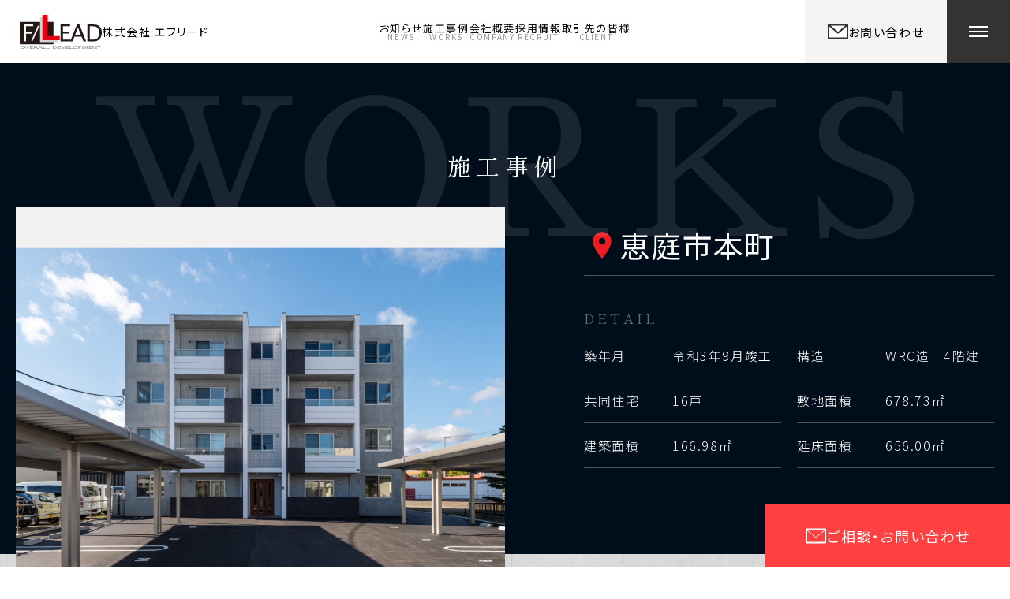

--- FILE ---
content_type: text/html; charset=UTF-8
request_url: https://f-lead-co.jp/works/works-1515/
body_size: 4699
content:
<!DOCTYPE html>
<html lang="ja">

<head>
  <meta charset="UTF-8">
  <meta name="format-detection" content="telephone=no">
  <meta name="viewport" content="width=device-width, initial-scale=1.0">
  <link rel="icon" type="image/vnd.microsoft.icon" href="https://f-lead-co.jp/favicon.ico">
  <link rel="apple-touch-icon" href="https://f-lead-co.jp/apple-touch-icon.png" />
  <link rel="stylesheet" href="https://f-lead-co.jp/wp-f-lead/wp-content/themes/wordpress-base-theme/assets/dist/css/style.css?20251209">
  <!-- Google Tag Manager -->
  <script>
    (function(w, d, s, l, i) {
      w[l] = w[l] || [];
      w[l].push({
        'gtm.start': new Date().getTime(),
        event: 'gtm.js'
      });
      var f = d.getElementsByTagName(s)[0],
        j = d.createElement(s),
        dl = l != 'dataLayer' ? '&l=' + l : '';
      j.async = true;
      j.src =
        'https://www.googletagmanager.com/gtm.js?id=' + i + dl;
      f.parentNode.insertBefore(j, f);
    })(window, document, 'script', 'dataLayer', 'GTM-KK673NH');
  </script>
  <!-- End Google Tag Manager -->
  <meta name='robots' content='index, follow, max-image-preview:large, max-snippet:-1, max-video-preview:-1' />

	<!-- This site is optimized with the Yoast SEO plugin v21.5 - https://yoast.com/wordpress/plugins/seo/ -->
	<title>Briller MOTOMACHI - 株式会社エフリード｜北海道札幌市のアパート・マンションの建築,施工,管理</title>
	<meta name="description" content="Briller MOTOMACHI - 北海道のアパート・マンションの建築施工管理のことならぜひ当社におまかせください。豊富な施工実績も多数掲載しております。" />
	<link rel="canonical" href="https://f-lead-co.jp/works/works-1515/" />
	<meta property="og:locale" content="ja_JP" />
	<meta property="og:type" content="article" />
	<meta property="og:title" content="Briller MOTOMACHI - 株式会社エフリード｜北海道札幌市のアパート・マンションの建築,施工,管理" />
	<meta property="og:description" content="Briller MOTOMACHI - 北海道のアパート・マンションの建築施工管理のことならぜひ当社におまかせください。豊富な施工実績も多数掲載しております。" />
	<meta property="og:url" content="https://f-lead-co.jp/works/works-1515/" />
	<meta property="og:site_name" content="株式会社エフリード｜北海道札幌市のアパート・マンションの建築,施工,管理" />
	<meta property="article:modified_time" content="2023-05-10T06:24:29+00:00" />
	<meta property="og:image" content="https://f-lead-co.jp/wp-f-lead/wp-content/uploads/2022/11/304-1.jpg" />
	<meta property="og:image:width" content="1024" />
	<meta property="og:image:height" content="731" />
	<meta property="og:image:type" content="image/jpeg" />
	<meta name="twitter:card" content="summary_large_image" />
	<script type="application/ld+json" class="yoast-schema-graph">{"@context":"https://schema.org","@graph":[{"@type":"WebPage","@id":"https://f-lead-co.jp/works/works-1515/","url":"https://f-lead-co.jp/works/works-1515/","name":"Briller MOTOMACHI - 株式会社エフリード｜北海道札幌市のアパート・マンションの建築,施工,管理","isPartOf":{"@id":"https://f-lead-co.jp/#website"},"primaryImageOfPage":{"@id":"https://f-lead-co.jp/works/works-1515/#primaryimage"},"image":{"@id":"https://f-lead-co.jp/works/works-1515/#primaryimage"},"thumbnailUrl":"https://f-lead-co.jp/wp-f-lead/wp-content/uploads/2022/11/304-1.jpg","datePublished":"2022-11-18T01:33:04+00:00","dateModified":"2023-05-10T06:24:29+00:00","description":"Briller MOTOMACHI - 北海道のアパート・マンションの建築施工管理のことならぜひ当社におまかせください。豊富な施工実績も多数掲載しております。","breadcrumb":{"@id":"https://f-lead-co.jp/works/works-1515/#breadcrumb"},"inLanguage":"ja","potentialAction":[{"@type":"ReadAction","target":["https://f-lead-co.jp/works/works-1515/"]}]},{"@type":"ImageObject","inLanguage":"ja","@id":"https://f-lead-co.jp/works/works-1515/#primaryimage","url":"https://f-lead-co.jp/wp-f-lead/wp-content/uploads/2022/11/304-1.jpg","contentUrl":"https://f-lead-co.jp/wp-f-lead/wp-content/uploads/2022/11/304-1.jpg","width":1024,"height":731},{"@type":"BreadcrumbList","@id":"https://f-lead-co.jp/works/works-1515/#breadcrumb","itemListElement":[{"@type":"ListItem","position":1,"name":"ホーム","item":"https://f-lead-co.jp/"},{"@type":"ListItem","position":2,"name":"Briller MOTOMACHI"}]},{"@type":"WebSite","@id":"https://f-lead-co.jp/#website","url":"https://f-lead-co.jp/","name":"株式会社エフリード｜北海道札幌市のアパート・マンションの建築,施工,管理","description":"北海道のアパート・マンションの建築施工管理のことならぜひ当社におまかせください。豊富な施工実績も多数掲載しております。","publisher":{"@id":"https://f-lead-co.jp/#organization"},"potentialAction":[{"@type":"SearchAction","target":{"@type":"EntryPoint","urlTemplate":"https://f-lead-co.jp/?s={search_term_string}"},"query-input":"required name=search_term_string"}],"inLanguage":"ja"},{"@type":"Organization","@id":"https://f-lead-co.jp/#organization","name":"株式会社エフリード｜北海道札幌市のアパート・マンションの建築,施工,管理","url":"https://f-lead-co.jp/","logo":{"@type":"ImageObject","inLanguage":"ja","@id":"https://f-lead-co.jp/#/schema/logo/image/","url":"https://f-lead-co.jp/wp-f-lead/wp-content/uploads/2022/11/logo.png","contentUrl":"https://f-lead-co.jp/wp-f-lead/wp-content/uploads/2022/11/logo.png","width":1920,"height":1080,"caption":"株式会社エフリード｜北海道札幌市のアパート・マンションの建築,施工,管理"},"image":{"@id":"https://f-lead-co.jp/#/schema/logo/image/"}}]}</script>
	<!-- / Yoast SEO plugin. -->


<style id='classic-theme-styles-inline-css' type='text/css'>
/*! This file is auto-generated */
.wp-block-button__link{color:#fff;background-color:#32373c;border-radius:9999px;box-shadow:none;text-decoration:none;padding:calc(.667em + 2px) calc(1.333em + 2px);font-size:1.125em}.wp-block-file__button{background:#32373c;color:#fff;text-decoration:none}
</style>
<link rel='stylesheet' id='wp-pagenavi-css' href='https://f-lead-co.jp/wp-f-lead/wp-content/plugins/wp-pagenavi/pagenavi-css.css?ver=2.70' type='text/css' media='all' />
</head>

<body>
  <!-- Google Tag Manager (noscript) -->
  <noscript><iframe src="https://www.googletagmanager.com/ns.html?id=GTM-KK673NH" height="0" width="0" style="display:none;visibility:hidden"></iframe></noscript>
  <!-- End Google Tag Manager (noscript) -->
        <div id="js-page" class="page">
            <header class="header">
        <div class="header_inner page_inner1920 page_flex">
          <a class="header_logoBox page_flex" href="https://f-lead-co.jp/">
            <div class="header_logoBoxLogo">
              <img width="104" height="43" src="https://f-lead-co.jp/wp-f-lead/wp-content/themes/wordpress-base-theme/assets/dist/img/common/header/logo.svg" alt="" />
            </div>
                          <p class="header_logoBoxTtl page_blck">
                株式会社<br class="page_sp">
                エフリード
              </p>
                      </a>
          <div class="header_navBox page_pc">
            <nav class="header_navBoxNav">
              <ul class="header_navBoxNavList page_flex">
                <li class="header_navBoxNavItem">
                  <a href="https://f-lead-co.jp/news/" class="header_navBoxNavLink page_blck page_flex">
                    <span class="--jp">お知らせ</span>
                    <span class="--en">NEWS</span>
                  </a>
                </li>
                <li class="header_navBoxNavItem">
                  <a href="https://f-lead-co.jp/works/" class="header_navBoxNavLink page_blck page_flex">
                    <span class="--jp">施工事例
                    </span>
                    <span class="--en">WORKS</span>
                  </a>
                </li>
                <li class="header_navBoxNavItem">
                  <a href="https://f-lead-co.jp/company/" class="header_navBoxNavLink page_blck page_flex">
                    <span class="--jp">会社概要</span>
                    <span class="--en">COMPANY</span>
                  </a>
                </li>
                <li class="header_navBoxNavItem">
                  <a href="https://f-lead-co.jp/recruit/" class="header_navBoxNavLink page_blck page_flex">
                    <span class="--jp">採用情報</span>
                    <span class="--en">RECRUIT</span>
                  </a>
                </li>
                <li class="header_navBoxNavItem">
                  <a href="https://f-lead-co.jp/invoice/" class="header_navBoxNavLink page_blck page_flex">
                    <span class="--jp">取引先の皆様</span>
                    <span class="--en">CLIENT</span>
                  </a>
                </li>
              </ul>
            </nav>
          </div>
          <div class="header_btnBox page_flex">
            <a class="header_btnBoxBtn page_flex" href="https://f-lead-co.jp/contact/">
              <div class="header_btnBoxIco">
                <img width="26" height="20" src="https://f-lead-co.jp/wp-f-lead/wp-content/themes/wordpress-base-theme/assets/dist/img/common/header/mail.png" alt="mail" />
              </div>
              <p class="header_btnBoxTtl page_blck page_pc">
                お問い合わせ
              </p>
            </a>
            <div id="js-gnav-btn" class="gnav-btn">
              <span class="gnav-btn__bar"></span>
              <span class="gnav-btn__bar"></span>
              <span class="gnav-btn__bar"></span>
            </div>
          </div>
        </div>
      </header>
<main id="main" class="worksSingle page_main">
  <div class="worksSingleTtl">
    <div class="worksSingleTtl_inner page_inner1380">
      <div class="worksSingleTtl_bg page_flex">
        <h1 class="worksSingleTtl_txt page_ttl page_wte">
          施工事例
        </h1>
      </div>
    </div>
  </div>
            <section class="worksSingleSec1 page_section">
        <div class="worksSingleSec1_inner page_inner1640">
          <div class="worksSingleSec1_flex page_flex">
            <div class="worksSingleSec1_flex1">
              <p class="worksSingleSec1_flex1Address page_wte">
                <img width="11" height="16" src="https://f-lead-co.jp/wp-f-lead/wp-content/themes/wordpress-base-theme/assets/dist/img/common/map.svg" alt="地図上のピン" />
                恵庭市本町              </p>
              <div class="worksSingleSec1_flex1Detail">
                <p class="worksSingleSec1_flex1DetailTtl page_ttl">
                  DETAIL
                </p>
                <div class="worksSingleSec1_flex1DetailDls page_flex">
                  <dl class="worksSingleSec1_flex1DetailDl page_flex">
                    <dt class="worksSingleSec1_flex1DetailDt page_wte page_lig">
                      築年月
                    </dt>
                    <dd class="worksSingleSec1_flex1DetailDd page_wte page_lig">
                      令和3年9月竣工                    </dd>
                  </dl>
                  <dl class="worksSingleSec1_flex1DetailDl page_flex">
                    <dt class="worksSingleSec1_flex1DetailDt page_wte page_lig">
                      構造
                    </dt>
                    <dd class="worksSingleSec1_flex1DetailDd page_wte page_lig">
                      WRC造　4階建                    </dd>
                  </dl>
                  <dl class="worksSingleSec1_flex1DetailDl page_flex">
                    <dt class="worksSingleSec1_flex1DetailDt page_wte page_lig">
                      共同住宅                    </dt>
                    <dd class="worksSingleSec1_flex1DetailDd page_wte page_lig">
                      16戸                    </dd>
                  </dl>
                                                            <dl class="worksSingleSec1_flex1DetailDl page_flex">
                        <dt class="worksSingleSec1_flex1DetailDt page_wte page_lig">
                          敷地面積	                        </dt>
                        <dd class="worksSingleSec1_flex1DetailDd page_wte page_lig">
                          678.73㎡                        </dd>
                      </dl>
                                          <dl class="worksSingleSec1_flex1DetailDl page_flex">
                        <dt class="worksSingleSec1_flex1DetailDt page_wte page_lig">
                          建築面積                        </dt>
                        <dd class="worksSingleSec1_flex1DetailDd page_wte page_lig">
                          166.98㎡                        </dd>
                      </dl>
                                          <dl class="worksSingleSec1_flex1DetailDl page_flex">
                        <dt class="worksSingleSec1_flex1DetailDt page_wte page_lig">
                          延床面積                        </dt>
                        <dd class="worksSingleSec1_flex1DetailDd page_wte page_lig">
                          656.00㎡                        </dd>
                      </dl>
                                                      </div>
              </div>
            </div>
            <div class="worksSingleSec1_flex2">
              <div class="worksSingleSec1_flex2Img">
                <div id="swiper2" class="worksSingleSec1_flex2ImgSlide swiper">
                  <ul class="worksSingleSec1_flex2List swiper-wrapper">
                    <!-- アイキャッチ -->
                    <li class="worksSingleSec1_flex2Item swiper-slide">
                                              <img width="1024" height="731" src="https://f-lead-co.jp/wp-f-lead/wp-content/uploads/2022/11/304-1.jpg" class=" wp-post-image" alt="" decoding="async" fetchpriority="high" srcset="https://f-lead-co.jp/wp-f-lead/wp-content/uploads/2022/11/304-1.jpg 1024w, https://f-lead-co.jp/wp-f-lead/wp-content/uploads/2022/11/304-1-820x585.jpg 820w" sizes="(max-width: 1024px) 100vw, 1024px" />                                          </li>
                                                                  <li class="worksSingleSec1_flex2Item swiper-slide">
                                                    <img src="https://f-lead-co.jp/wp-f-lead/wp-content/uploads/2022/11/304-2-516x723.jpg" alt="" height="723" width="516">
                        </li>
                                              <li class="worksSingleSec1_flex2Item swiper-slide">
                                                    <img src="https://f-lead-co.jp/wp-f-lead/wp-content/uploads/2022/11/304-3-820x585.jpg" alt="" height="585" width="820">
                        </li>
                                              <li class="worksSingleSec1_flex2Item swiper-slide">
                                                    <img src="https://f-lead-co.jp/wp-f-lead/wp-content/uploads/2022/11/304-4-820x585.jpg" alt="" height="585" width="820">
                        </li>
                                              <li class="worksSingleSec1_flex2Item swiper-slide">
                                                    <img src="https://f-lead-co.jp/wp-f-lead/wp-content/uploads/2022/11/304-5-820x585.jpg" alt="" height="585" width="820">
                        </li>
                                                            </ul>
                </div>
              </div>
            </div>
          </div>
        </div>
      </section>
      <section class="worksSingleSec2 page_section">
        <div class="worksSingleSec2_inner page_inner1640">
          <ul id="js-thumb-list" class="worksSingleSec2_list page_flex">
            <li class="worksSingleSec2_item">
                              <img width="1024" height="731" src="https://f-lead-co.jp/wp-f-lead/wp-content/uploads/2022/11/304-1.jpg" class=" wp-post-image" alt="" decoding="async" srcset="https://f-lead-co.jp/wp-f-lead/wp-content/uploads/2022/11/304-1.jpg 1024w, https://f-lead-co.jp/wp-f-lead/wp-content/uploads/2022/11/304-1-820x585.jpg 820w" sizes="(max-width: 1024px) 100vw, 1024px" />                          </li>
                                          <li class="worksSingleSec2_item">
                                    <img src="https://f-lead-co.jp/wp-f-lead/wp-content/uploads/2022/11/304-2-270x224.jpg" alt="" height="224" width="270">
                </li>
                              <li class="worksSingleSec2_item">
                                    <img src="https://f-lead-co.jp/wp-f-lead/wp-content/uploads/2022/11/304-3-270x224.jpg" alt="" height="224" width="270">
                </li>
                              <li class="worksSingleSec2_item">
                                    <img src="https://f-lead-co.jp/wp-f-lead/wp-content/uploads/2022/11/304-4-270x224.jpg" alt="" height="224" width="270">
                </li>
                              <li class="worksSingleSec2_item">
                                    <img src="https://f-lead-co.jp/wp-f-lead/wp-content/uploads/2022/11/304-5-270x224.jpg" alt="" height="224" width="270">
                </li>
                                      <!-- <li class="worksSingleSec2_item --1 --active"></li>
            <li class="worksSingleSec2_item --2"></li>
            <li class="worksSingleSec2_item --3"></li>
            <li class="worksSingleSec2_item --4"></li>
            <li class="worksSingleSec2_item --5"></li> -->
          </ul>
                              <a class="worksSingleSec2_back page_flex page_lig" href="https://f-lead-co.jp/works/">
            一覧へ戻る
          </a>
        </div>
      </section>
      </main>

<footer class="footer">
      <div class="footer_cnt page_flex">
      <p class="footer_cntTtl page_jpB">
        株式会社エフリード
      </p>
      <p class="footer_cntTAdd">
        〒063-0803<br />
札幌市西区二十四軒3条4丁目6-9霜鳥ビル 3F<br />
      </p>
      <a href="tel:011-622-1071" class="footer_cntTel page_jpB page_flex">
        011-622-1071      </a>
      <p class="footer_cntTime">
        受付時間：平日9時～17時まで<br>
        定休日：土・日・祝日・夏季休暇・年末年始
      </p>
    </div>
    <div class="footer_copy">
    <p class="footer_copyText page_flex">
      <small class="page_wte">COPYRIGHT © 株式会社エフリード ALL RIGHTS RESERVED.</small>
    </p>
  </div>
</footer>

<div class="fix">
  <a href="https://f-lead-co.jp/contact/" class="fix_link page_flex page_wte">
    <span class="fix_linkIco">
      <svg id="_レイヤー_1" xmlns="http://www.w3.org/2000/svg" viewBox="0 0 28 20">
        <path stroke-width="2" fill="none" stroke="#fff" stroke-linecap="round" stroke-linejoin="round" d="M2 1.5h24v17H2z" />
        <path fill="none" stroke="#fff" stroke-linecap="round" stroke-linejoin="round" d="M2.01 1.94L14 12.21 25.99 1.94" />
      </svg>
    </span>
    ご相談・<br class="page_sp">お問い合わせ
  </a>
</div>

<div id="js-off-canvas" class="offCanvas">
  <div class="offCanvas_inner page_inner960">
    <div class="offCanvas_flex page_flex">
      <div class="offCanvas_flex1">
        <ul class="offCanvas_flex1List">
          <li class="offCanvas_flex1Item">
            <a href="https://f-lead-co.jp/" class="offCanvas_flex1Link page_wte page_lig">
              ホーム
            </a>
          </li>
          <li class="offCanvas_flex1Item">
            <a href="https://f-lead-co.jp/company/" class="offCanvas_flex1Link page_wte page_lig">
              会社概要
            </a>
          </li>
          <li class="offCanvas_flex1Item">
            <a href="https://f-lead-co.jp/recruit/" class="offCanvas_flex1Link page_wte page_lig">
              採用情報
            </a>
          </li>
        </ul>
      </div>
      <div class="offCanvas_flex2">
        <ul class="offCanvas_flex2List">
        <li class="offCanvas_flex2Item">
            <a href="https://f-lead-co.jp/works/" class="offCanvas_flex2Link page_wte page_lig">
              施工事例
            </a>
          </li>
          <li class="offCanvas_flex2Item">
            <a href="https://f-lead-co.jp/invoice/" class="offCanvas_flex2Link page_wte page_lig">
              取引先の皆様
            </a>
          </li>
          <li class="offCanvas_flex2Item">
            <a href="https://f-lead-co.jp/news/" class="offCanvas_flex2Link page_wte page_lig">
              お知らせ
            </a>
          </li>
        </ul>
      </div>
    </div>
    <ul class="offCanvas_btns page_flex">
      <li class="offCanvas_btnsItem">
        <a href="tel:011-622-1071" class="offCanvas_btnsLink page_flex --1 page_blck page_jpB">
          <span>TEL.</span>
          011-622-1071        </a>
      </li>
      <li class="offCanvas_btnsItem">
        <a href="https://f-lead-co.jp/contact/" class="offCanvas_btnsLink page_flex --2 page_wte page_lig">
          お問い合わせフォーム
        </a>
      </li>
    </ul>
    <ul class="offCanvas_btmList page_flex">
      <li class="offCanvas_btmItm">
        <a href="https://f-lead-co.jp/invoice/" class="offCanvas_btmLnk page_wte page_flex page_lig">
          請求書について
        </a>
      </li>
      <li class="offCanvas_btmItm">
        <a href="https://f-lead-co.jp/privacy/" class="offCanvas_btmLnk page_wte page_flex page_lig">
          プライバシーポリシー
        </a>
      </li>
    </ul>
  </div>
</div>

</div>

<script src='https://f-lead-co.jp/wp-f-lead/wp-content/themes/wordpress-base-theme/assets/dist/js/bundle.js?20221220'></script>


</body>

</html>

--- FILE ---
content_type: text/css
request_url: https://f-lead-co.jp/wp-f-lead/wp-content/themes/wordpress-base-theme/assets/dist/css/style.css?20251209
body_size: 20506
content:
@charset "UTF-8";
/*--------------------------------------------
 Var
---------------------------------------------*/
@import url("https://fonts.googleapis.com/css2?family=Noto+Sans+JP:wght@300;400;700&family=Shippori+Mincho:wght@400;500;700&display=swap");
/*--------------------------------------------
 found > rest
---------------------------------------------*/
html {
  color: #000;
  background: #fff;
}

body,
div,
dl,
dt,
dd,
ul,
ol,
li,
h1,
h2,
h3,
h4,
h5,
h6,
pre,
code,
form,
fieldset,
legend,
input,
textarea,
p,
blockquote,
th,
td {
  margin: 0;
  padding: 0;
}

table {
  border-collapse: collapse;
  border-spacing: 0;
}

fieldset,
img {
  border: 0;
}

address,
caption,
cite,
code,
dfn,
em,
strong,
th,
var {
  font-style: normal;
  font-weight: normal;
}

ol,
ul {
  list-style: none;
}

caption,
th {
  text-align: left;
}

h1,
h2,
h3,
h4,
h5,
h6 {
  font-size: 100%;
  font-weight: normal;
}

q:before,
q:after {
  content: "";
}

abbr,
acronym {
  border: 0;
  font-variant: normal;
}

sup {
  vertical-align: text-top;
}

sub {
  vertical-align: text-bottom;
}

input,
textarea,
select {
  font-family: inherit;
  font-size: inherit;
  font-weight: inherit;
  *font-size: 100%;
}

legend {
  color: #000;
}

#yui3-css-stamp.cssreset {
  display: none;
}

/*--------------------------------------------
 Mixin
---------------------------------------------*/
/*--------------------------------------------
 Keyframe
---------------------------------------------*/
@-webkit-keyframes loading {
  0% {
    -webkit-transform: rotate(0deg);
    transform: rotate(0deg);
  }
  100% {
    -webkit-transform: rotate(360deg);
    transform: rotate(360deg);
  }
}
@keyframes loading {
  0% {
    -webkit-transform: rotate(0deg);
    transform: rotate(0deg);
  }
  100% {
    -webkit-transform: rotate(360deg);
    transform: rotate(360deg);
  }
}
/*--------------------------------------------
 function
---------------------------------------------*/
/*--------------------------------------------
 Base
---------------------------------------------*/
*,
*::before,
*::after {
  box-sizing: border-box;
  margin: 0;
  padding: 0;
}

html {
  font-size: 2.427184466vw;
}
@media screen and (min-width: 768px) {
  html {
    font-size: 1.3020833333vw;
  }
}
@media screen and (min-width: 1024px) {
  html {
    font-size: 62.5%;
  }
}

body {
  letter-spacing: 0.1em;
  font-size: 1.6rem;
  font-family: "Noto Sans JP", sans-serif;
  font-weight: 400;
  line-height: 1.4;
  color: #000;
  -webkit-text-size-adjust: 100%;
  /* フォントサイズの正確に */
  -webkit-text-size-adjust: 100%;
  /* 文字をシャープに */
  -webkit-font-smoothing: antialiased;
  -moz-osx-font-smoothing: grayscale;
  /* カーニングとリガチャ（合字）を調整 */
  text-rendering: optimizeLegibility;
  -webkit-font-feature-settings: "palt" 1;
  font-feature-settings: "palt" 1;
}
@media screen and (min-width: 768px) {
  body {
    /* 16px */
    font-size: 1.6rem;
  }
}

.page, .page_header, .page_main, .page_section, .page_article, .page_aside, .page_footer, .page_inner, .page_flex {
  width: 100%;
  height: auto;
  position: relative;
  font-size: 0;
}
.page_inner {
  width: 100%;
  max-width: 100%;
  height: auto;
  margin: 0 auto;
}
.page_inner1920 {
  width: 100%;
  max-width: 196rem;
  height: auto;
  margin: 0 auto;
  padding: 0 2rem;
}
.page_inner1640 {
  width: 100%;
  max-width: 168rem;
  height: auto;
  margin: 0 auto;
  padding: 0 2rem;
}
.page_inner1380 {
  width: 100%;
  max-width: 142rem;
  height: auto;
  margin: 0 auto;
  padding: 0 2rem;
}
.page_inner1280 {
  width: 100%;
  max-width: 132rem;
  height: auto;
  margin: 0 auto;
  padding: 0 2rem;
}
.page_inner960 {
  width: 100%;
  max-width: 100rem;
  height: auto;
  margin: 0 auto;
  padding: 0 2rem;
}
.page_main {
  padding-top: 6rem;
}
@media screen and (min-width: 1024px) {
  .page_main {
    padding-top: 8rem;
  }
}
.page_flex {
  display: flex;
}
@media screen and (min-width: 768px) {
  .page_sp {
    display: none;
  }
}
.page_tb {
  display: none;
}
@media screen and (min-width: 768px) {
  .page_tb {
    display: block;
  }
}
.page_pc {
  display: none;
}
@media screen and (min-width: 1024px) {
  .page_pc {
    display: block;
  }
}
.page_jpB {
  font-family: "Noto Sans JP", sans-serif;
  font-weight: 700;
}
.page_fs0 {
  font-size: 0;
  overflow: hidden;
  text-indent: 100%;
  white-space: nowrap;
}
.page_lig {
  font-weight: 300;
}
.page_desc {
  letter-spacing: 0.2em;
  font-size: clamp(1.6rem, 0.8333333333vw, 1.6rem);
  line-height: 2.25;
}
.page_ttl {
  font-family: "Shippori Mincho", serif;
}
.page_blck {
  color: #000;
}
.page_wte {
  color: #fff;
}

.header {
  z-index: 12;
}

.worksSingleTtl_bg {
  z-index: 10;
}

.worksSingleSec1_flex2Img {
  z-index: 10;
}

.offCanvas {
  z-index: 11;
}

.fix {
  z-index: 8;
}

.homeSec1_flex {
  z-index: 6;
}

.homeSec1_slider {
  z-index: 5 !important;
}

.worksTtl_itemList {
  z-index: 1;
}

.homeSec1_inner:after {
  z-index: 1;
}
.homeSec1_ttlBox {
  z-index: 1;
}

.homeSec2_link {
  z-index: 2;
}

.homeSec3_bgTxt {
  z-index: 1;
}
.homeSec3_item {
  z-index: 2;
}

.recSec2_repeat:after {
  z-index: 1;
}

.recSec2_repeat-inner {
  z-index: 2;
}

.recSec2_btn {
  z-index: 2;
}

.footer_cnt {
  flex-direction: column;
  justify-content: center;
  height: 28rem;
  padding: 0 3rem;
  border-top: 0.5rem solid #333333;
}
@media screen and (min-width: 1024px) {
  .footer_cnt {
    margin: 0 auto;
    height: 27rem;
    padding: 0;
  }
}
.--home .footer_cnt {
  border-top: none;
}
.footer_cntTtl {
  font-size: 2rem;
  line-height: 1;
  margin-bottom: 1rem;
}
@media screen and (min-width: 1024px) {
  .footer_cntTtl {
    text-align: center;
  }
}
.footer_cntTAdd {
  font-size: 1.4rem;
  line-height: 1.5714285714;
  margin-bottom: 1rem;
}
@media screen and (min-width: 1024px) {
  .footer_cntTAdd {
    font-size: 1.2rem;
    line-height: 1.6666666667;
    margin-bottom: 2rem;
    text-align: center;
  }
}
.footer_cntTel {
  font-size: 3.4rem;
  line-height: 1;
  text-decoration: none;
  color: #333;
  position: relative;
  margin-bottom: 1.5rem;
  align-items: center;
  -webkit-column-gap: 1rem;
  -moz-column-gap: 1rem;
  column-gap: 1rem;
}
@media screen and (min-width: 1024px) {
  .footer_cntTel {
    margin-bottom: 1rem;
    justify-content: center;
  }
  .footer_cntTel:hover {
    opacity: 0.8;
  }
}
.footer_cntTel:before {
  background-image: url("../img/common/footer/tel.svg");
  background-repeat: no-repeat;
  background-position: 50% 50%;
  background-size: cover;
  width: 2rem;
  height: 2rem;
  content: "";
  display: block;
}
.footer_cntTime {
  font-size: 1.4rem;
  line-height: 1.5714285714;
}
@media screen and (min-width: 1024px) {
  .footer_cntTime {
    font-size: 1.2rem;
    line-height: 1.6666666667;
    margin: 0;
    text-align: center;
  }
}
.footer_copy {
  height: 10rem;
  background-color: #333333;
}
@media screen and (min-width: 1024px) {
  .footer_copy {
    height: 5rem;
  }
}
.footer_copyText {
  width: 100%;
  height: 100%;
  justify-content: center;
  padding-top: 2rem;
}
@media screen and (min-width: 1024px) {
  .footer_copyText {
    padding: 0;
    align-items: center;
  }
}
.footer_copyText small {
  font-size: 1rem;
  line-height: 1;
}

.fix {
  position: fixed;
  right: 0;
  bottom: 0;
}
.fix_link {
  font-size: 1.2rem;
  line-height: 1.4166666667;
  width: 13.5rem;
  height: 5.5rem;
  background-color: #ff4040;
  align-items: center;
  justify-content: center;
  text-decoration: none;
  -webkit-column-gap: 1rem;
  -moz-column-gap: 1rem;
  column-gap: 1rem;
}
@media screen and (min-width: 1024px) {
  .fix_link {
    font-size: 1.8rem;
    line-height: 1;
    width: 31rem;
    height: 8rem;
  }
}
.fix_linkIco {
  width: 2.8rem;
  height: 2rem;
}
.fix_linkIco svg {
  display: block;
  width: 100%;
  height: auto;
}

.offCanvas {
  position: fixed;
  top: 0;
  left: 0;
  width: 100%;
  height: 100vh;
  -webkit-transform: translate3d(0, 0, 0);
  transform: translate3d(0, 0, 0);
  background-color: #333333;
  opacity: 0;
  visibility: hidden;
  transition: opacity 0.5s cubic-bezier(0.215, 0.61, 0.355, 1), visibility 0.5s cubic-bezier(0.215, 0.61, 0.355, 1);
  will-change: visibility, opacity;
  overflow: auto;
  -ms-overflow-style: none;
  scrollbar-width: none;
  -webkit-overflow-scrolling: touch;
}
.menu-active .offCanvas {
  opacity: 1;
  visibility: visible;
}
.offCanvas_inner {
  padding: 8rem 2rem;
}
@media screen and (min-width: 1024px) {
  .offCanvas_inner {
    padding: 24.25rem 2rem;
  }
}
.offCanvas_flex {
  justify-content: space-between;
  flex-direction: column;
  margin-bottom: 4.75rem;
}
@media screen and (min-width: 1024px) {
  .offCanvas_flex {
    margin-bottom: 6rem;
    flex-direction: row;
  }
}
.offCanvas_flex1, .offCanvas_flex2 {
  width: 100%;
}
@media screen and (min-width: 1024px) {
  .offCanvas_flex1, .offCanvas_flex2 {
    width: calc(50% - 1.5rem);
  }
}
.offCanvas_flex2 {
  border-bottom: 1px solid rgba(255, 255, 255, 0.5);
}
@media screen and (min-width: 1024px) {
  .offCanvas_flex2 {
    border-bottom: none;
  }
}
.offCanvas_flex1Item, .offCanvas_flex2Item {
  border-top: 1px solid rgba(255, 255, 255, 0.5);
}
@media screen and (min-width: 1024px) {
  .offCanvas_flex1Item:last-child, .offCanvas_flex2Item:last-child {
    border-bottom: 1px solid rgba(255, 255, 255, 0.5);
  }
}
.offCanvas_flex1Item:first-child {
  border-top: none;
}
@media screen and (min-width: 1024px) {
  .offCanvas_flex1Item:first-child {
    border-top: 1px solid rgba(255, 255, 255, 0.5);
  }
}
.offCanvas_flex1Link, .offCanvas_flex2Link {
  font-size: 1.8rem;
  line-height: 1;
  text-decoration: none;
  display: block;
  position: relative;
  padding: 1.95rem 0 1.95rem 3.5rem;
}
@media screen and (min-width: 1024px) {
  .offCanvas_flex1Link, .offCanvas_flex2Link {
    padding: 2rem 0 2rem 3.75rem;
  }
  .offCanvas_flex1Link:hover, .offCanvas_flex2Link:hover {
    opacity: 0.8;
  }
}
.offCanvas_flex1Link:before, .offCanvas_flex2Link:before {
  background-image: url("../img/contact/arrow.svg");
  background-repeat: no-repeat;
  background-position: 50% 50%;
  background-size: cover;
  position: absolute;
  top: 50%;
  left: 1rem;
  width: 1.2rem;
  height: 0.7rem;
  -webkit-transform: translateY(-50%);
  transform: translateY(-50%);
  content: "";
  display: block;
}
.offCanvas_btns {
  flex-direction: column;
  row-gap: 2rem;
  margin-bottom: 3rem;
}
@media screen and (min-width: 1024px) {
  .offCanvas_btns {
    flex-direction: row;
    justify-content: space-between;
    margin-bottom: 4rem;
  }
}
.offCanvas_btnsItem {
  height: 7rem;
  background-color: #fff;
}
@media screen and (min-width: 1024px) {
  .offCanvas_btnsItem {
    width: calc(50% - 1.5rem);
    height: 9rem;
  }
}
.offCanvas_btnsItem:nth-child(2) {
  background-color: #ff4040;
}
.offCanvas_btnsLink {
  width: 100%;
  height: 100%;
  align-items: center;
  justify-content: center;
  text-decoration: none;
}
@media screen and (min-width: 1024px) {
  .offCanvas_btnsLink:hover {
    opacity: 0.8;
  }
}
.offCanvas_btnsLink.--1 {
  font-size: 2.8rem;
  line-height: 1;
  align-items: flex-end;
  padding-bottom: 2rem;
}
@media screen and (min-width: 1024px) {
  .offCanvas_btnsLink.--1 {
    font-size: 3.4rem;
    line-height: 1;
    padding-bottom: 3rem;
  }
}
.offCanvas_btnsLink.--1 span {
  font-size: 1.9rem;
  line-height: 1;
  position: relative;
  bottom: 0.25rem;
}
.offCanvas_btnsLink.--2 {
  font-size: 2rem;
  line-height: 1;
}
.offCanvas_btmList {
  -webkit-column-gap: 3rem;
  -moz-column-gap: 3rem;
  column-gap: 3rem;
}
@media screen and (min-width: 1024px) {
  .offCanvas_btmList {
    -webkit-column-gap: 2rem;
    -moz-column-gap: 2rem;
    column-gap: 2rem;
  }
}
.offCanvas_btmLnk {
  font-size: 1.4rem;
  line-height: 1;
  text-decoration: none;
  align-items: center;
  -webkit-column-gap: 0.5rem;
  -moz-column-gap: 0.5rem;
  column-gap: 0.5rem;
}
@media screen and (min-width: 1024px) {
  .offCanvas_btmLnk:hover {
    opacity: 0.8;
  }
}
.offCanvas_btmLnk:before {
  width: 1.2rem;
  height: 0.7rem;
  background-image: url("../img/contact/arrow.svg");
  background-repeat: no-repeat;
  background-position: 50% 50%;
  background-size: cover;
  content: "";
  display: block;
}

.header {
  position: fixed;
  top: 0;
  left: 0;
  width: 100%;
  background-color: #fff;
}
.header_inner {
  width: 100%;
  height: 6rem;
  align-items: center;
  padding: 0 0 0 1rem;
}
@media screen and (min-width: 1024px) {
  .header_inner {
    height: 8rem;
    padding: 0 0 0 2.5rem;
  }
}
.header_logoBox {
  align-items: center;
  width: auto;
  height: 100%;
  -webkit-column-gap: clamp(1rem, 0.78125vw, 1.5rem);
  -moz-column-gap: clamp(1rem, 0.78125vw, 1.5rem);
  column-gap: clamp(1rem, 0.78125vw, 1.5rem);
  text-decoration: none;
}
@media screen and (min-width: 1024px) {
  .header_logoBox:hover {
    opacity: 0.8;
  }
}
.header_logoBoxLogo {
  width: 7.7rem;
}
@media screen and (min-width: 1024px) {
  .header_logoBoxLogo {
    width: 10.4rem;
  }
}
.header_logoBoxLogo img {
  display: block;
  width: 100%;
  height: auto;
}
.header_logoBoxTtl {
  font-size: clamp(1.4rem, 0.78125vw, 1.5rem);
  line-height: 1.25;
  white-space: nowrap;
}
.header_navBox {
  position: absolute;
  top: 50%;
  left: 50%;
  -webkit-transform: translate(-50%, -50%);
  transform: translate(-50%, -50%);
  width: auto;
  height: 100%;
  align-items: center;
  transition: opacity 0.5s cubic-bezier(0.215, 0.61, 0.355, 1), visibility 0.5s cubic-bezier(0.215, 0.61, 0.355, 1);
}
.menu-active .header_navBox {
  opacity: 0;
  visibility: hidden;
}
.header_navBoxNav {
  height: 100%;
}
.header_navBoxNavList {
  -webkit-column-gap: 8rem;
  -moz-column-gap: 8rem;
  column-gap: 8rem;
  height: 100%;
  align-items: center;
}
.header_navBoxNavItem {
  height: 100%;
}
.header_navBoxNavLink {
  font-size: 1.3rem;
  line-height: 1;
  height: 100%;
  white-space: nowrap;
  justify-content: center;
  flex-direction: column;
  text-decoration: none;
  row-gap: 0.5rem;
}
@media screen and (min-width: 1024px) {
  .header_navBoxNavLink:hover {
    opacity: 0.8;
  }
}
.header .--jp,
.header .--en {
  text-align: center;
}
.header .--en {
  font-size: 1rem;
  line-height: 1;
  color: #989898;
}
.header_btnBox {
  width: 12rem;
  height: 100%;
  margin-left: auto;
  justify-content: flex-end;
}
@media screen and (min-width: 1024px) {
  .header_btnBox {
    width: 26rem;
  }
}
.header_btnBoxBtn {
  width: 6rem;
  height: 100%;
  background-color: #f4f4f4;
  align-items: center;
  justify-content: center;
  text-decoration: none;
  flex-shrink: 0;
  -webkit-column-gap: 1rem;
  -moz-column-gap: 1rem;
  column-gap: 1rem;
  transition: opacity 0.5s cubic-bezier(0.215, 0.61, 0.355, 1), visibility 0.5s cubic-bezier(0.215, 0.61, 0.355, 1);
}
@media screen and (min-width: 1024px) {
  .header_btnBoxBtn {
    width: 18rem;
  }
  .header_btnBoxBtn:hover {
    opacity: 0.8;
  }
}
.menu-active .header_btnBoxBtn {
  opacity: 0;
  visibility: hidden;
}
.header_btnBoxIco {
  width: 2.4rem;
  min-width: 24px;
  height: 1.8rem;
  min-height: 18px;
}
@media screen and (min-width: 1024px) {
  .header_btnBoxIco {
    width: 2.6rem;
    height: 2rem;
    min-width: 26px;
    min-height: 20px;
  }
}
.header_btnBoxIco img {
  display: block;
  width: 100%;
  height: auto;
}
.header_btnBoxTtl {
  text-decoration: none;
}
@media screen and (min-width: 1024px) {
  .header_btnBoxTtl {
    font-size: 1.5rem;
    line-height: 1;
  }
}

.gnav-btn {
  width: 6rem;
  height: 6rem;
  background-color: #333;
  position: relative;
  cursor: pointer;
  transition: all 0.5s cubic-bezier(0.215, 0.61, 0.355, 1);
}
@media screen and (min-width: 1024px) {
  .gnav-btn {
    width: 8rem;
    height: 8rem;
  }
}
.menu-active .gnav-btn {
  background-color: #113559;
}
.gnav-btn__bar {
  position: absolute;
  top: 0;
  right: 0;
  bottom: 0;
  left: 0;
  display: block;
  width: 2.4rem;
  height: 0.2rem;
  margin: auto;
  background: #fff;
  transition: opacity 0.5s cubic-bezier(0.645, 0.045, 0.355, 1), -webkit-transform 0.5s cubic-bezier(0.645, 0.045, 0.355, 1);
  transition: opacity 0.5s cubic-bezier(0.645, 0.045, 0.355, 1), transform 0.5s cubic-bezier(0.645, 0.045, 0.355, 1);
  transition: opacity 0.5s cubic-bezier(0.645, 0.045, 0.355, 1), transform 0.5s cubic-bezier(0.645, 0.045, 0.355, 1), -webkit-transform 0.5s cubic-bezier(0.645, 0.045, 0.355, 1);
  will-change: opacity transform;
}
.gnav-btn__bar:nth-child(1) {
  -webkit-transform: translateY(-0.6rem);
  transform: translateY(-0.6rem);
}
.menu-active .gnav-btn__bar:nth-child(1) {
  -webkit-transform: rotate(45deg);
  transform: rotate(45deg);
}
.menu-active .gnav-btn__bar:nth-child(2) {
  opacity: 0;
}
.gnav-btn__bar:nth-child(3) {
  -webkit-transform: translateY(0.6rem);
  transform: translateY(0.6rem);
}
.menu-active .gnav-btn__bar:nth-child(3) {
  -webkit-transform: rotate(-45deg);
  transform: rotate(-45deg);
}

.compSec1 {
  background-color: #000d1b;
}
.compSec1_inner {
  padding: 0;
  background-image: url("../img/company/mv-sp.png");
  background-repeat: no-repeat;
  background-position: 50% 50%;
  background-size: cover;
}
@media screen and (min-width: 1024px) {
  .compSec1_inner {
    background-image: url("../img/company/mv.png");
    background-repeat: no-repeat;
    background-position: 50% 50%;
    background-size: cover;
  }
}
.compSec1_flex {
  justify-content: flex-end;
  height: 43.4rem;
  flex-direction: column;
}
@media screen and (min-width: 1024px) {
  .compSec1_flex {
    height: 50.6rem;
  }
}
.compSec1_ttlBox {
  flex-direction: column;
}
.compSec1_ttlBoxTxt {
  font-size: 3.8rem;
  line-height: 1;
  letter-spacing: 0.15em;
  text-align: center;
}
@media screen and (min-width: 1024px) {
  .compSec1_ttlBoxTxt {
    font-size: 5.8rem;
    line-height: 1;
  }
}
.compSec1_ttlBoxTxtEn {
  font-size: 1.5rem;
  line-height: 1;
  letter-spacing: 0.15em;
  color: #ec1d21;
  text-align: center;
  position: relative;
  flex-direction: column;
  align-items: center;
  row-gap: 2.5rem;
  margin: 2rem 0 1rem;
}
@media screen and (min-width: 1024px) {
  .compSec1_ttlBoxTxtEn {
    font-size: 1.9rem;
    line-height: 1;
    row-gap: 3.25rem;
    margin: 2.75rem 0;
  }
}
.compSec1_ttlBoxTxtEn:after {
  height: 6rem;
  content: "";
  display: block;
  width: 1px;
  background-color: #fff;
}
@media screen and (min-width: 1024px) {
  .compSec1_ttlBoxTxtEn:after {
    height: 7.7rem;
  }
}
.compSec1_ttlBoxDesc {
  font-size: 2.4rem;
  line-height: 1.6520833333;
  letter-spacing: 0.15em;
  text-align: center;
  margin-bottom: 2.5rem;
}
@media screen and (min-width: 1024px) {
  .compSec1_ttlBoxDesc {
    font-size: 3.355rem;
    line-height: 1;
    margin-bottom: 3rem;
  }
}
.compSec1_slider {
  height: 16rem;
}
@media screen and (min-width: 1024px) {
  .compSec1_slider {
    height: 22.3rem;
  }
}
.compSec1_sliderList {
  transition-timing-function: linear !important;
}
.compSec1_sliderItem {
  width: 27.5rem !important;
  height: 16rem !important;
}
@media screen and (min-width: 1024px) {
  .compSec1_sliderItem {
    width: 38.4rem !important;
    height: 22.3rem !important;
  }
}
.compSec1_sliderItem img {
  display: block;
  width: 100%;
  height: auto;
  height: 100%;
  -o-object-fit: cover;
  object-fit: cover;
}

.compSec2 {
  background-color: #000d1b;
  padding: 8rem 0 13.75rem;
}
@media screen and (min-width: 1024px) {
  .compSec2 {
    padding: 0;
  }
}
@media screen and (min-width: 1024px) {
  .compSec2_inner {
    padding: 10.8rem 0 13rem;
  }
}
.compSec2_flex {
  flex-direction: column;
}
@media screen and (min-width: 1024px) {
  .compSec2_flex {
    flex-direction: row;
  }
}
.compSec2_flex1 {
  width: 100%;
  margin-bottom: 5rem;
}
@media screen and (min-width: 1024px) {
  .compSec2_flex1 {
    width: 50%;
    margin: 0;
  }
}
@media screen and (min-width: 1680px) {
  .compSec2_flex1 {
    width: calc(100% - 110rem);
  }
}
.compSec2_flex1CeoImg {
  width: calc(100% + 4rem);
  height: auto;
  padding-top: 77%;
  margin: 0 0 0 -4rem;
  position: relative;
}
@media screen and (min-width: 1024px) {
  .compSec2_flex1CeoImg {
    width: 100%;
    padding-top: 77.14%;
    margin: 0;
  }
}
.compSec2_flex1CeoImg img {
  position: absolute;
  top: 0;
  left: 0;
  display: block;
  width: 100%;
  height: auto;
}
.compSec2_flex1CeoPro {
  width: 29.7rem;
  margin: -2rem 7rem 0 auto;
}
@media screen and (min-width: 1024px) {
  .compSec2_flex1CeoPro {
    width: 39.4rem;
    margin: -7rem 7rem 0 auto;
  }
}
.compSec2_flex1CeoProImg {
  width: 100%;
  height: 6.2rem;
  margin: 0 0 2rem;
  position: relative;
}
@media screen and (min-width: 1024px) {
  .compSec2_flex1CeoProImg {
    height: 8.2rem;
    margin: 0 0 2rem auto;
  }
}
.compSec2_flex1CeoProImg img {
  display: block;
  width: 100%;
  height: auto;
}
.compSec2_flex1CeoProTxt {
  font-size: 1.6rem;
  line-height: 1;
  margin-bottom: 1.75rem;
}
@media screen and (min-width: 1024px) {
  .compSec2_flex1CeoProTxt {
    margin-bottom: 1.75rem;
  }
}
.compSec2_flex1CeoProName {
  font-size: 2.4rem;
  line-height: 1;
}
@media screen and (min-width: 1024px) {
  .compSec2_flex1CeoProName {
    font-size: 2.6rem;
    line-height: 1;
  }
}
.compSec2_flex2 {
  width: 100%;
  height: auto;
}
@media screen and (min-width: 1024px) {
  .compSec2_flex2 {
    width: 50%;
    padding: clamp(0rem, 3.2258064516vw, 6rem) 4rem 0 clamp(0rem, 6.3440860215vw, 11.8rem);
  }
}
@media screen and (min-width: 1680px) {
  .compSec2_flex2 {
    width: 110rem;
  }
}
.compSec2_flex2TtlBoxEn {
  font-size: 1.5rem;
  line-height: 1;
  letter-spacing: 0.2em;
  color: #ec1d21;
  margin-bottom: 2rem;
}
@media screen and (min-width: 1024px) {
  .compSec2_flex2TtlBoxEn {
    font-size: 1.8rem;
    line-height: 1;
    margin-bottom: 3rem;
  }
}
.compSec2_flex2TtlBoxJp {
  font-size: 2.4rem;
  line-height: 1.6666666667;
  margin-bottom: 3.25rem;
}
@media screen and (min-width: 1024px) {
  .compSec2_flex2TtlBoxJp {
    font-size: 3.849rem;
    line-height: 1.597817615;
    margin-bottom: 3.5rem;
  }
}
.compSec2_flex2Desc {
  font-size: 1.6rem;
  line-height: 2.25;
}
@media screen and (min-width: 1024px) {
  .compSec2_flex2Desc {
    font-size: 1.6rem;
    line-height: 2.25;
    max-width: 70rem;
  }
}

.compSec3_inner {
  padding: 0;
}
.compSec3_flex {
  position: relative;
  justify-content: center;
}
.compSec3_flex2 {
  width: 100%;
  padding: 5rem 2rem 0;
}
@media screen and (min-width: 1024px) {
  .compSec3_flex2 {
    width: 100%;
    max-width: 96rem;
    padding: 12.5rem 0 0 0;
  }
}
.compSec3_flex2 {
  position: relative;
  padding: 9rem 2rem 0;
}
@media screen and (min-width: 1024px) {
  .compSec3_flex2 {
    padding: 12.5rem 0 7.2rem 0;
  }
}
.compSec3_flex2:after {
  background-image: url("../img/company/sec3-company.svg");
  background-repeat: no-repeat;
  background-position: 50% 50%;
  background-size: cover;
  position: absolute;
  top: 5rem;
  left: 0;
  width: 38.8rem;
  height: 5.3rem;
  content: "";
  display: block;
}
@media screen and (min-width: 1024px) {
  .compSec3_flex2:after {
    position: absolute;
    top: 3rem;
    left: 50%;
    -webkit-transform: translateX(-50%);
    transform: translateX(-50%);
    width: 100.8rem;
    height: 13.8rem;
  }
}
.compSec3_fle2Cnt {
  width: 100%;
}
@media screen and (min-width: 1024px) {
  .compSec3_fle2Cnt {
    margin: 0 auto;
  }
}
.compSec3_fle2Ttl {
  font-size: 2.8rem;
  line-height: 1;
  letter-spacing: 0.15em;
  margin-bottom: 4rem;
  text-align: center;
}
@media screen and (min-width: 1024px) {
  .compSec3_fle2Ttl {
    font-size: 3.8rem;
    line-height: 1;
    margin-bottom: 4.75rem;
  }
}
.compSec3_fle2Dl {
  padding: 1.4rem 0;
  border-top: 1px dashed #989898;
}
.compSec3_fle2Dt, .compSec3_fle2Dd {
  font-size: 1.4rem;
  line-height: 1.7857142857;
}
.compSec3_fle2Dt {
  width: 16rem;
  flex-shrink: 0;
}
@media screen and (min-width: 1024px) {
  .compSec3_fle2Dt {
    width: 19.5rem;
    padding: 0 0 0 3.5rem;
  }
}

.compSec4_inner {
  padding: 0 0 8.5rem;
}
@media screen and (min-width: 1024px) {
  .compSec4_inner {
    padding: 0 0 9rem;
  }
}
.compSec4_flex {
  flex-direction: column-reverse;
}
@media screen and (min-width: 1024px) {
  .compSec4_flex {
    flex-direction: row;
  }
}
.compSec4_flex1, .compSec4_flex2 {
  width: 100%;
}
@media screen and (min-width: 1024px) {
  .compSec4_flex1, .compSec4_flex2 {
    width: 50%;
  }
}
@media screen and (min-width: 1024px) {
  .compSec4_flex1 {
    padding-right: clamp(0rem, 8.6021505376vw, 16rem);
  }
}
.compSec4_flex1Img {
  background-image: url("../img/company/info2.jpg");
  background-repeat: no-repeat;
  background-position: 50% 50%;
  background-size: cover;
  width: calc(100% - 3rem);
  height: auto;
  padding-top: 75.19%;
}
@media screen and (min-width: 1024px) {
  .compSec4_flex1Img {
    width: 100%;
  }
}
.compSec4_flex2 {
  padding: 0 2rem;
  margin-bottom: 4rem;
}
@media screen and (min-width: 1024px) {
  .compSec4_flex2 {
    padding: 0;
    margin: 0;
  }
}
@media screen and (min-width: 1024px) {
  .compSec4_fle2Cnt {
    width: 61rem;
    margin: 9rem 0 0 3rem;
  }
}
.compSec4_fle2Ttl {
  font-size: 2.8rem;
  line-height: 1;
  letter-spacing: 0.15em;
}
@media screen and (min-width: 1024px) {
  .compSec4_fle2Ttl {
    font-size: 3.8rem;
    line-height: 1;
    margin-bottom: 4.75rem;
  }
}
.compSec4_fle2Dl {
  padding: 1.4rem 0;
  border-top: 1px dashed #989898;
}
.compSec4_fle2Dt, .compSec4_fle2Dd {
  font-size: 1.4rem;
  line-height: 1.7857142857;
}
.compSec4_fle2Dt {
  width: 16rem;
  flex-shrink: 0;
}

.compSec5_ttl {
  font-size: 1.5rem;
  line-height: 1;
  letter-spacing: 0.4em;
  align-items: center;
  justify-content: center;
}
@media screen and (min-width: 1024px) {
  .compSec5_ttl {
    font-size: 1.6rem;
    line-height: 1;
  }
}
.compSec5_ttl span {
  position: absolute;
  top: 50%;
  left: 50%;
  -webkit-transform: translate(-50%, -50%);
  transform: translate(-50%, -50%);
  display: inline-block;
  background-color: #fff;
  padding: 0 1rem;
}
.compSec5_ttl:before {
  content: "";
  display: block;
  width: 100%;
  height: 1px;
  background-color: #000;
}
.compSec5_inner {
  padding: 5.75rem 2rem 7.5rem;
}
@media screen and (min-width: 1024px) {
  .compSec5_inner {
    padding: 7rem 2rem 8rem;
  }
}
.compSec5_flex {
  flex-wrap: wrap;
  flex-direction: column;
  row-gap: 4.5rem;
}
@media screen and (min-width: 1024px) {
  .compSec5_flex {
    flex-direction: row;
    -webkit-column-gap: 8rem;
    -moz-column-gap: 8rem;
    column-gap: 8rem;
  }
}
.compSec5_flex1, .compSec5_flex2 {
  width: 100%;
}
@media screen and (min-width: 1024px) {
  .compSec5_flex1, .compSec5_flex2 {
    width: calc(50% - 4rem);
  }
}
.compSec5_flexTtl {
  font-size: 2.4rem;
  line-height: 1;
  margin-bottom: 2rem;
  position: relative;
  padding-left: 2.5rem;
}
@media screen and (min-width: 1024px) {
  .compSec5_flexTtl {
    font-size: 2.8rem;
    line-height: 1;
    margin-bottom: 2.5rem;
    padding-left: 4rem;
  }
}
.compSec5_flexTtl:before {
  background-image: url("../img/common/map.svg");
  background-repeat: no-repeat;
  background-position: 50% 50%;
  background-size: cover;
  position: absolute;
  top: 50%;
  left: 0;
  width: 2rem;
  height: 2.9rem;
  -webkit-transform: translateY(-50%);
  transform: translateY(-50%);
  content: "";
  display: block;
}
@media screen and (min-width: 1024px) {
  .compSec5_flexTtl:before {
    width: 2.2rem;
    height: 3.2rem;
  }
}
.compSec5_flexMap {
  width: 100%;
  height: auto;
  padding-top: 51.28%;
  margin-bottom: 2rem;
  position: relative;
}
@media screen and (min-width: 1024px) {
  .compSec5_flexMap {
    margin-bottom: 1.25rem;
  }
}
.compSec5_flexMap iframe {
  position: absolute;
  top: 0;
  left: 0;
  width: 100%;
  height: 100%;
}
.compSec5_flexMapApp {
  font-size: 1.6rem;
  line-height: 1;
  width: 100%;
  height: 5.4rem;
  border: 1px solid #000;
  display: flex;
  align-items: center;
  justify-content: center;
  text-decoration: none;
  color: #000;
  margin-bottom: 2.25rem;
}
@media screen and (min-width: 1024px) {
  .compSec5_flexMapApp {
    display: none;
  }
}
.compSec5_flexInfo {
  border-bottom: 1px dashed #989898;
  margin-bottom: 1.25rem;
}
@media screen and (min-width: 1024px) {
  .compSec5_flexInfo {
    margin-bottom: 1.25rem;
  }
}
.compSec5_flexInfoText {
  font-size: 1.4rem;
  line-height: 1.9285714286;
  margin-bottom: 1.5rem;
}
@media screen and (min-width: 1024px) {
  .compSec5_flexInfoText {
    margin-bottom: 1.25rem;
  }
}
.compSec5_flexAccessText {
  font-size: 1.4rem;
  line-height: 1.9285714286;
}
@media screen and (min-width: 1024px) {
  .compSec5_flexAccessText {
    margin-bottom: 1.25rem;
  }
}

input[type=text],
input[type=submit],
button,
select,
textarea {
  -webkit-appearance: none;
  appearance: none;
  background: transparent;
  border: none;
  border-radius: 0;
  font: inherit;
  outline: none;
}

textarea {
  resize: vertical;
}

input[type=submit],
input[type=button],
label,
button,
select {
  cursor: pointer;
}

select::-ms-expand {
  display: none;
}

input[type=text],
input[type=select],
textarea,
select {
  width: 100%;
  height: 100%;
  background-color: #f1f1f1;
  border: 1px solid #b2b2b2;
  border-radius: 0.25rem;
  padding: 0.5rem;
  box-sizing: border-box;
  font-size: 1.6rem;
}

textarea {
  height: 100%;
}

.contactTtl {
  background-color: #000d1b;
  height: 16.4rem;
}
@media screen and (min-width: 1024px) {
  .contactTtl {
    height: 24.5rem;
  }
}
.contactTtl_bg {
  background-image: url("../img/contact/ttl-sp.svg");
  background-repeat: no-repeat;
  background-position: 50% 50%;
  background-size: cover;
  background-size: 38.3rem 5.9rem;
  background-position: center bottom 3rem;
  height: 16.4rem;
  align-items: center;
  justify-content: center;
}
@media screen and (min-width: 1024px) {
  .contactTtl_bg {
    background-image: url("../img/contact/ttl.svg");
    background-repeat: no-repeat;
    background-position: 50% 50%;
    background-size: cover;
    background-size: 137.5rem 19.5rem;
    background-position: center bottom 1rem;
    height: 24.5rem;
  }
}
.contactTtl_txt {
  font-size: 3.2rem;
  line-height: 1;
  letter-spacing: 0.22em;
  margin-bottom: -3rem;
}
@media screen and (min-width: 1024px) {
  .contactTtl_txt {
    font-size: 4.2rem;
    line-height: 1;
    margin-bottom: -4.5rem;
  }
}

.contactSec1 {
  background-color: #000d1b;
  background-image: url("../img/common/homeSec3-bg-sp.jpg");
  background-position: left top;
  background-repeat: repeat;
  background-size: 41.2rem 266.5rem;
  padding: 0 2rem 6rem;
}
@media screen and (min-width: 1024px) {
  .contactSec1 {
    background-image: url("../img/common/homeSec3-bg.jpg");
    background-size: 186rem 80.8rem;
    background-position: left top;
    background-repeat: repeat;
    padding: 0 0 6rem;
  }
}
.contactSec1:before {
  position: absolute;
  top: 0;
  left: 0;
  content: "";
  display: block;
  width: 100%;
  height: 13.5rem;
  background-color: #000d1b;
  z-index: 1;
}
@media screen and (min-width: 1024px) {
  .contactSec1:before {
    position: absolute;
    top: 0;
    left: 0;
    height: 35.5rem;
  }
}
.contactSec1_inner {
  width: 104rem;
  max-width: 100%;
  height: auto;
  margin: 0 auto;
  background-color: #fff;
  position: relative;
  z-index: 2;
  padding: 3rem 2rem;
}
@media screen and (min-width: 1024px) {
  .contactSec1_inner {
    padding: 6.5rem 7rem 4rem;
  }
}
.contactSec1_desc {
  font-size: 1.6rem;
  line-height: 1.75;
  border-bottom: 1px solid #cbcbcb;
  padding-bottom: 2.75rem;
}
@media screen and (min-width: 1024px) {
  .contactSec1_desc {
    padding-bottom: 3.5rem;
    text-align: center;
  }
}
.contactSec1_dl {
  padding: 1rem 0 2rem;
  border-bottom: 1px solid #cbcbcb;
  flex-direction: column;
  row-gap: 0.25rem;
}
@media screen and (min-width: 1024px) {
  .contactSec1_dl {
    padding: 3rem 0;
    flex-direction: row;
  }
}
.contactSec1_dt, .contactSec1_dd {
  font-size: 1.6rem;
  line-height: 1;
}
.contactSec1_dt {
  letter-spacing: 0.16em;
  width: 100%;
  height: 3.9rem;
  align-items: center;
  -webkit-column-gap: 1rem;
  -moz-column-gap: 1rem;
  column-gap: 1rem;
  color: #4a4a4a;
  font-weight: 300;
}
@media screen and (min-width: 1024px) {
  .contactSec1_dt {
    width: 25.25rem;
    -webkit-column-gap: 1.5rem;
    -moz-column-gap: 1.5rem;
    column-gap: 1.5rem;
  }
}
.contactSec1_dtAllert {
  font-size: 1.2rem;
  line-height: 1;
  background-color: #ff4040;
  width: 4.2rem;
  height: 2rem;
  align-items: center;
  justify-content: center;
  border-radius: 0.25rem;
}
.contactSec1_dd {
  position: relative;
  width: 100%;
  height: 3.9rem;
}
@media screen and (min-width: 1024px) {
  .contactSec1_dd {
    width: calc(100% - 25.25rem);
  }
}
.mw_wp_form_confirm .contactSec1_dd {
  padding-top: 1.15rem;
}
.contactSec1_dd.--select:after {
  background-image: url("../img/contact/select-arrow.svg");
  background-repeat: no-repeat;
  background-position: 50% 50%;
  background-size: cover;
  position: absolute;
  top: 50%;
  right: 2rem;
  -webkit-transform: translateY(-50%);
  transform: translateY(-50%);
  width: 1rem;
  height: 0.5rem;
  content: "";
  display: block;
}
.mw_wp_form_confirm .contactSec1_dd.--select:after {
  display: none;
}
.contactSec1_dd.--select select {
  color: #000;
}
@media screen and (min-width: 1024px) {
  .--cnt .contactSec1_dd {
    height: 13.9rem;
  }
}
.--privacy .contactSec1_dd {
  height: auto;
}
.contactSec1_dd.--select:before {
  content: "";
  display: block;
}
.contactSec1_dd .error {
  font-size: 1rem !important;
  line-height: 1;
  margin-top: 0.5rem;
  display: block;
}
.contactSec1_ddDesc {
  font-size: 1.4rem;
  line-height: 2.0714285714;
  margin-bottom: 1rem;
}
@media screen and (min-width: 1024px) {
  .contactSec1_ddDesc {
    margin-bottom: 2rem;
  }
}
.contactSec1_ddLink {
  color: #000;
  text-decoration: underline;
}
.contactSec1_ddChk .mwform-checkbox-field-text {
  font-size: 1.6rem;
  line-height: 1;
}
@media screen and (min-width: 1024px) {
  .contactSec1_ddChk .mwform-checkbox-field-text {
    font-size: 1.6rem;
    line-height: 1;
  }
}
.contactSec1_btns {
  display: flex;
  justify-content: center;
  flex-direction: column-reverse;
  row-gap: 2rem;
}
@media screen and (min-width: 1024px) {
  .contactSec1_btns {
    -webkit-column-gap: 2rem;
    -moz-column-gap: 2rem;
    column-gap: 2rem;
    flex-direction: row-reverse;
  }
}
@media screen and (min-width: 1024px) {
  .contactSec1_btns {
    padding: 3rem 0;
  }
}
.contactSec1_btns input[type=submit] {
  font-size: 1.6rem;
  line-height: 1;
  letter-spacing: 0.1em;
  width: 100%;
  height: 6.5rem;
  background-color: #333333;
  display: flex;
  align-items: center;
  justify-content: center;
  color: #fff;
}
@media screen and (min-width: 1024px) {
  .contactSec1_btns input[type=submit] {
    width: 48.2rem;
    max-width: calc(50% - 1rem);
    height: 7rem;
  }
  .contactSec1_btns input[type=submit]:hover {
    opacity: 0.8;
  }
}
.contactSec1 .thx {
  font-size: 1.2rem;
  line-height: 1;
  text-align: center;
  margin-top: 2.75rem;
}
@media screen and (min-width: 1024px) {
  .contactSec1 .thx {
    font-size: 1.6rem;
    line-height: 1;
    margin-top: 3.5rem;
  }
}

.contactSec2 {
  position: relative;
  z-index: 2;
}
.contactSec2_inner {
  padding: 6rem 4.2rem;
}
@media screen and (min-width: 1024px) {
  .contactSec2_inner {
    padding: 8rem 2rem;
  }
}
.contactSec2_btn {
  font-size: 1.6rem;
  line-height: 1;
  letter-spacing: 0.16em;
  width: 100%;
  height: 6.5rem;
  background-color: #ff4040;
  color: #fff;
  justify-content: center;
  align-items: center;
  color: #fff;
  text-decoration: none;
  position: relative;
}
@media screen and (min-width: 1024px) {
  .contactSec2_btn {
    font-size: 2rem;
    line-height: 1;
    height: 11.55rem;
  }
  .contactSec2_btn:hover {
    opacity: 0.8;
  }
}
.contactSec2_btn:after {
  background-image: url("../img/contact/arrow.svg");
  background-repeat: no-repeat;
  background-position: 50% 50%;
  background-size: cover;
  position: absolute;
  top: 50%;
  right: 2rem;
  -webkit-transform: translateY(-50%);
  transform: translateY(-50%);
  width: 1.3rem;
  height: 0.6rem;
  content: "";
  display: block;
}
@media screen and (min-width: 1024px) {
  .contactSec2_btn:after {
    position: absolute;
    top: 50%;
    right: 3rem;
    width: 2.6rem;
    height: 1.5rem;
  }
}

.invoTtl {
  background-color: #000d1b;
  height: 29.5rem;
}
@media screen and (min-width: 1024px) {
  .invoTtl {
    height: 38.6rem;
  }
}
.invoTtl_inner {
  width: 100%;
  height: 100%;
}
.invoTtl_bg {
  background-image: url("../img/invo/ttl-sp.svg");
  background-repeat: no-repeat;
  background-position: 50% 50%;
  background-size: cover;
  height: 16.4rem;
  background-size: 37rem 6rem;
  background-position: center top 7rem;
  align-items: center;
  justify-content: center;
}
@media screen and (min-width: 1024px) {
  .invoTtl_bg {
    background-image: url("../img/invo/ttl.svg");
    background-repeat: no-repeat;
    background-position: 50% 50%;
    background-size: cover;
    height: 24.6rem;
    background-size: 120rem 19.4rem;
    background-position: center top 4rem;
  }
}
.invoTtl_txt {
  font-size: 3.2rem;
  line-height: 1;
  letter-spacing: 0.1em;
  margin-bottom: -3rem;
}
@media screen and (min-width: 1024px) {
  .invoTtl_txt {
    font-size: 4.2rem;
    line-height: 1;
    margin-bottom: -5rem;
  }
}
.invoTtl_cnt {
  width: 96rem;
  max-width: 100%;
  height: auto;
  background-color: #fff;
  margin: 0 auto;
  z-index: 1;
  position: relative;
  padding: 3rem 2rem 4rem;
}
@media screen and (min-width: 1024px) {
  .invoTtl_cnt {
    padding: 5rem 3rem 6rem;
  }
}
.invoTtl_cntDesc {
  margin: 0 auto 2.5rem;
  max-width: 74rem;
  font-size: 1.4rem;
  line-height: 1.8571428571;
  letter-spacing: 0.2em;
  margin-bottom: 2.5rem;
}
@media screen and (min-width: 1024px) {
  .invoTtl_cntDesc {
    font-size: 1.6rem;
    line-height: 2.25;
    margin: 0 auto 2rem;
  }
}
.invoTtl_cntDesc a {
  color: #000;
  text-decoration: underline;
}
.invoTtl_cntDesc a:hover {
  color: #f00;
}
.invoTtl_cntBtn {
  font-size: 1.4rem;
  line-height: 1;
  background-color: #ff4040;
  align-items: center;
  justify-content: center;
  width: 33.2rem;
  height: 6rem;
  text-decoration: none;
  margin: 0 auto 1rem;
}
@media screen and (min-width: 1024px) {
  .invoTtl_cntBtn {
    width: 30rem;
    height: 6rem;
  }
}
.invoTtl_cntBtn:last-child {
  margin: 0 auto;
}

.invoSec1 {
  background-image: url("../img/common/homeSec3-bg-sp.jpg");
  background-position: left top;
  background-repeat: repeat;
  background-size: 41.2rem 266.5rem;
  height: 49rem;
}
@media screen and (min-width: 1024px) {
  .invoSec1 {
    background-image: url("../img/common/homeSec3-bg.jpg");
    background-size: 186rem 80.8rem;
    background-position: left top;
    background-repeat: repeat;
    height: 50.2rem;
  }
}

.newsTtl {
  width: 100%;
  height: 27rem;
  background-color: #000d1b;
}
@media screen and (min-width: 1024px) {
  .newsTtl {
    height: 34.8rem;
    padding: 0;
  }
}
.newsTtl.--single {
  height: 20rem;
}
@media screen and (min-width: 1024px) {
  .newsTtl.--single {
    height: 28rem;
  }
}
.newsTtl_inner {
  width: 100%;
  height: 100%;
}
.newsTtl_bg {
  background-image: url("../img/news/ttl-sp.svg");
  background-repeat: no-repeat;
  background-position: 50% 50%;
  background-size: cover;
  background-size: 27.2rem 6.4rem;
  background-position: center top 7rem;
  background-repeat: no-repeat;
  height: calc(100% - 9rem);
  align-items: center;
  justify-content: center;
}
@media screen and (min-width: 1024px) {
  .newsTtl_bg {
    background-image: url("../img/news/ttl.svg");
    background-repeat: no-repeat;
    background-position: 50% 50%;
    background-size: cover;
    background-size: 81.6rem 19.1rem;
    height: calc(100% - 10rem);
  }
}
.--single .newsTtl_bg {
  height: 100%;
}
@media screen and (min-width: 1024px) {
  .--single .newsTtl_bg {
    height: 100%;
  }
}
.newsTtl_txt {
  font-size: 3.2rem;
  line-height: 1;
  letter-spacing: 0.15em;
}
@media screen and (min-width: 1024px) {
  .newsTtl_txt {
    font-size: 4.2rem;
    line-height: 1;
    margin-bottom: -4rem;
  }
}
@media screen and (min-width: 1024px) {
  .--single .newsTtl_txt {
    margin-bottom: -1rem;
  }
}
.newsTtl_bottom {
  height: 9rem;
}
@media screen and (min-width: 1024px) {
  .newsTtl_bottom {
    height: 10rem;
  }
}
.newsTtl_select {
  width: 100%;
  height: 5rem;
  position: relative;
  margin: 0 auto;
  border-radius: 9999px;
}
@media screen and (min-width: 1024px) {
  .newsTtl_select {
    width: 60rem;
    height: 6rem;
    padding: 0;
  }
}
.newsTtl_selectInner {
  position: absolute;
  top: 0;
  left: 0;
  width: 100%;
  height: auto;
  border: 2px solid #000d1b;
  overflow: hidden;
  border-radius: 2.5rem;
  z-index: 1;
}
@media screen and (min-width: 1024px) {
  .newsTtl_selectInner {
    position: absolute;
    top: 0;
    left: 0;
    width: 100%;
    border-radius: 3rem;
  }
}
.newsTtl_selectTtl {
  letter-spacing: 0.1em;
  font-size: 1.6rem;
  line-height: 1;
  width: 100%;
  height: 5rem;
  align-items: center;
  justify-content: center;
  position: relative;
  transition: background-color 0.3s;
  background-color: #fff;
}
@media screen and (min-width: 1024px) {
  .newsTtl_selectTtl {
    height: 6rem;
    cursor: pointer;
  }
}
.newsTtl_selectTtl:after {
  background-image: url("../img/news/arrow1.svg");
  background-repeat: no-repeat;
  background-position: 50% 50%;
  background-size: cover;
  position: absolute;
  top: 50%;
  right: 3rem;
  -webkit-transform: translateY(-50%);
  transform: translateY(-50%);
  content: "";
  display: block;
  transition: -webkit-transform 1s ease;
  transition: transform 1s ease;
  transition: transform 1s ease, -webkit-transform 1s ease;
  width: 1.8rem;
  height: 1.1rem;
}
.newsTtl_selectTtl.--active:after {
  -webkit-transform: translateY(-50%) scale(1, -1);
  transform: translateY(-50%) scale(1, -1);
}
.newsTtl_selectList {
  width: 100%;
  height: 0;
  background-color: #fff;
  transition: all 0.5s;
}
.newsTtl_selectLnk {
  letter-spacing: 0.1em;
  font-size: 1.6rem;
  line-height: 1;
  width: 100%;
  height: 5rem;
  align-items: center;
  justify-content: center;
  text-decoration: none;
  color: #000;
  background-color: #fff;
  transition: background-color 0.3s;
}
@media screen and (min-width: 1024px) {
  .newsTtl_selectLnk {
    height: 6rem;
  }
  .newsTtl_selectLnk:hover {
    background-color: #f1f1f1;
  }
}

.newsLists_inner {
  padding: 2rem 2rem 6rem;
}
@media screen and (min-width: 1024px) {
  .newsLists_inner {
    padding: 3rem 2rem 6rem;
  }
}
.newsLists_list {
  margin-bottom: 3rem;
}
@media screen and (min-width: 1024px) {
  .newsLists_list {
    margin-bottom: 4rem;
  }
}
.newsLists_itm {
  border-bottom: 1px dashed #989898;
}
.newsLists_lnk {
  flex-direction: column;
  width: 100%;
  padding: 2rem 0;
  text-decoration: none;
}
@media screen and (min-width: 1024px) {
  .newsLists_lnk {
    flex-direction: row;
    align-items: center;
    padding: 2.5rem 7rem 2.5rem 2rem;
    -webkit-column-gap: 3rem;
    -moz-column-gap: 3rem;
    column-gap: 3rem;
  }
  .newsLists_lnk:hover .topicsLists_lnkArrw {
    margin-right: -1rem;
  }
}
.newsLists_lnkDateCat {
  width: auto;
  justify-content: flex-start;
  height: auto;
  flex-shrink: 0;
  position: relative;
  -webkit-column-gap: 1rem;
  -moz-column-gap: 1rem;
  column-gap: 1rem;
}
@media screen and (min-width: 1024px) {
  .newsLists_lnkDateCat {
    justify-content: space-between;
    width: 21.2rem;
    margin: 0;
  }
}
.newsLists_lnkDate, .newsLists_lnkCat {
  font-size: 1.2rem;
  line-height: 1;
  color: #333;
  background-color: #fff;
  position: relative;
}
@media screen and (min-width: 1024px) {
  .newsLists_lnkDate, .newsLists_lnkCat {
    font-size: 1.4rem;
    line-height: 1;
  }
}
.newsLists_lnkDate {
  letter-spacing: 0.1em;
  width: auto;
  flex-shrink: 0;
  align-items: center;
}
@media screen and (min-width: 1024px) {
  .newsLists_lnkDate {
    width: 8.5rem;
  }
}
.newsLists_lnkDate span {
  display: inline-block;
  position: relative;
}
.newsLists_lnkCat {
  letter-spacing: 0.25em;
  display: flex;
}
@media screen and (min-width: 1024px) {
  .newsLists_lnkCat {
    min-width: 8rem;
    display: block;
    flex-direction: column;
  }
}
.newsLists_lnkCatItem {
  font-size: 1.2rem;
  line-height: 1;
  width: 10.7rem;
  height: 2.2rem;
  background-color: #333333;
  color: #fff;
  align-items: center;
  justify-content: center;
}
@media screen and (min-width: 1024px) {
  .newsLists_lnkCatItem {
    width: 10.7rem;
    height: 2.6rem;
  }
}
@media screen and (min-width: 1024px) {
  .newsLists_lnkCnt {
    width: calc(100% - 21.2rem);
  }
}
.newsLists_lnkTtl {
  letter-spacing: 0.06em;
  font-size: 1.6rem;
  line-height: 2;
  color: #000;
  padding-right: 3rem;
}
@media screen and (min-width: 1024px) {
  .newsLists_lnkTtl {
    padding: 0;
  }
}
.newsLists_lnkArrw {
  position: absolute;
  top: 50%;
  right: 0;
  background-image: url("../img/news/arrow2.svg");
  background-repeat: no-repeat;
  background-position: 50% 50%;
  background-size: cover;
  -webkit-transform: translateY(-50%);
  transform: translateY(-50%);
  width: 1.4rem;
  height: 0.9rem;
  display: block;
  flex-shrink: 0;
  transition: margin 0.3s;
}
@media screen and (min-width: 1024px) {
  .newsLists_lnkArrw {
    position: absolute;
    top: 50%;
    right: 2rem;
  }
}
.newsLists_more {
  letter-spacing: 0.1em;
  font-size: 1.2rem;
  line-height: 1;
  width: 25rem;
  height: 4.5rem;
  margin: 0 auto;
  background-color: #2e2e2e;
  justify-content: center;
  align-items: center;
}
@media screen and (min-width: 1024px) {
  .newsLists_more {
    font-size: 1.6rem;
    line-height: 1;
    height: 6rem;
    width: 50.6rem;
    cursor: pointer;
  }
  .newsLists_more:hover {
    opacity: 0.8;
  }
}

.newsArticle_inner {
  padding: 4rem 2rem 7rem;
}
@media screen and (min-width: 1024px) {
  .newsArticle_inner {
    padding: 6rem 2rem;
  }
}
.newsArticle_cnt {
  margin-bottom: 4rem;
}
.newsArticle_dateCat {
  align-items: center;
  -webkit-column-gap: 2rem;
  -moz-column-gap: 2rem;
  column-gap: 2rem;
  margin-bottom: 2rem;
}
@media screen and (min-width: 1024px) {
  .newsArticle_dateCat {
    margin-bottom: 1rem;
  }
}
.newsArticle_date, .newsArticle_cat {
  font-size: 1.4rem;
  line-height: 1;
}
.newsArticle_cat {
  background-color: #333333;
  padding: 0.5rem 2.5rem;
}
@media screen and (min-width: 1024px) {
  .newsArticle_cat {
    padding: 0.5rem 2.5rem;
  }
}
.newsArticle_ttl {
  font-size: 2rem;
  line-height: 1.6;
  margin-bottom: 2rem;
}
@media screen and (min-width: 1024px) {
  .newsArticle_ttl {
    font-size: 2.4rem;
    line-height: 1.6;
    margin-bottom: 2.5rem;
  }
}
.newsArticle_desc {
  font-size: 1.6rem;
  line-height: 2.25;
}
.newsArticle_desc img {
  display: inline-block;
  max-width: 100%;
}
.newsArticle_desc a {
  color: #000;
}
.newsArticle_desc strong {
  font-weight: 700;
}
.newsArticle_desc em {
  font-style: italic;
}
.newsArticle_desc .youtube {
  width: 100%;
  height: auto;
  padding-top: 56.25%;
  position: relative;
}
.newsArticle_desc .youtube iframe {
  position: absolute;
  top: 0;
  left: 0;
  display: block;
  width: 100%;
  height: 100%;
}
.newsArticle_desc ul {
  list-style-type: disc;
  margin-left: 2rem;
}
.newsArticle_desc ol {
  list-style-type: decimal;
  margin-left: 2.5rem;
}
.newsArticle_desc blockquote {
  font-style: italic;
}
.newsArticle_btn {
  font-size: 1.6rem;
  line-height: 1;
  width: 100%;
  max-width: 25rem;
  height: 4.5rem;
  background-color: #333333;
  align-items: center;
  justify-content: center;
  margin: 0 auto;
  text-decoration: none;
}
@media screen and (min-width: 1024px) {
  .newsArticle_btn {
    max-width: 50.6rem;
    height: 6rem;
  }
  .newsArticle_btn:hover {
    opacity: 0.8;
  }
}

.privacyTtl {
  background-color: #000d1b;
  height: 16.4rem;
}
@media screen and (min-width: 1024px) {
  .privacyTtl {
    height: 24.5rem;
  }
}
.privacyTtl_bg {
  background-image: url("../img/privacy/ttl-sp.svg");
  background-repeat: no-repeat;
  background-position: 50% 50%;
  background-size: cover;
  background-size: 36.2rem 5.8rem;
  background-position: center bottom 3rem;
  height: 16.4rem;
  align-items: center;
  justify-content: center;
}
@media screen and (min-width: 1024px) {
  .privacyTtl_bg {
    background-image: url("../img/privacy/ttl.svg");
    background-repeat: no-repeat;
    background-position: 50% 50%;
    background-size: cover;
    background-size: 127rem 19rem;
    background-position: center bottom 1rem;
    height: 24.5rem;
  }
}
.privacyTtl_txt {
  font-size: 3.2rem;
  line-height: 1;
  letter-spacing: 0.22em;
  margin-bottom: -3rem;
}
@media screen and (min-width: 1024px) {
  .privacyTtl_txt {
    font-size: 4.2rem;
    line-height: 1;
    margin-bottom: -4.5rem;
  }
}

.privacySec1 {
  background-color: #000d1b;
  background-image: url("../img/common/homeSec3-bg-sp.jpg");
  background-position: left top;
  background-repeat: repeat;
  background-size: 41.2rem 266.5rem;
  padding: 0 2rem 6rem;
}
@media screen and (min-width: 1024px) {
  .privacySec1 {
    background-image: url("../img/common/homeSec3-bg.jpg");
    background-size: 186rem 80.8rem;
    background-position: left top;
    background-repeat: repeat;
    padding: 0 0 8rem;
  }
}
.privacySec1:before {
  position: absolute;
  top: 0;
  left: 0;
  content: "";
  display: block;
  width: 100%;
  height: 13.5rem;
  background-color: #000d1b;
  z-index: 1;
}
@media screen and (min-width: 1024px) {
  .privacySec1:before {
    position: absolute;
    top: 0;
    left: 0;
    height: 35.5rem;
  }
}
.privacySec1_inner {
  width: 104rem;
  max-width: 100%;
  height: auto;
  margin: 0 auto;
  background-color: #fff;
  position: relative;
  z-index: 2;
  padding: 4rem 2rem;
}
@media screen and (min-width: 1024px) {
  .privacySec1_inner {
    padding: 6.5rem 7rem 4rem;
  }
}
.privacySec1_desc {
  font-size: 1.6rem;
  line-height: 1.75;
  border-bottom: 1px solid #cbcbcb;
  padding-bottom: 2.75rem;
}
@media screen and (min-width: 1024px) {
  .privacySec1_desc {
    padding-bottom: 3.5rem;
    text-align: center;
  }
}
.privacySec1_dl {
  padding: 3rem 0 2.75rem;
  border-bottom: 1px solid #cbcbcb;
}
.privacySec1_dl:nth-child(1) {
  border-top: 1px solid #cbcbcb;
}
@media screen and (min-width: 1024px) {
  .privacySec1_dl {
    padding: 4rem 0 2.75rem;
  }
}
.privacySec1_dt {
  font-size: 1.8rem;
  line-height: 1;
  letter-spacing: 0.15em;
  width: 100%;
  margin-bottom: 1rem;
  font-weight: 500;
}
@media screen and (min-width: 1024px) {
  .privacySec1_dt {
    font-size: 2rem;
    line-height: 1;
    margin-bottom: 1.75rem;
  }
}
.privacySec1_dd {
  position: relative;
  width: 100%;
}
.privacySec1_dd p {
  font-size: 1.4rem;
  line-height: 2;
  letter-spacing: 0.2em;
  color: #4a4a4a;
  font-weight: 300;
}
.privacySec1_dd p a {
  text-decoration: underline;
}

.recSec1 {
  background-color: #0784ad;
}
.recSec1_inner {
  position: relative;
  padding: 0;
}
.recSec1_bg {
  background-image: url("../img/recruit/sec1-bg-sp.jpg");
  background-repeat: no-repeat;
  background-position: 50% 50%;
  background-size: cover;
  background-size: 41.2rem 76.3rem;
  width: 100%;
  height: auto;
  min-height: 76.3rem;
  transition: all 0.15s;
}
@media screen and (min-width: 1024px) {
  .recSec1_bg {
    background-image: url("../img/recruit/sec1-bg.jpg");
    background-repeat: no-repeat;
    background-position: 50% 50%;
    background-size: cover;
    background-size: 141rem 70rem;
    background-position: center top;
    min-height: 70rem;
  }
}
@media screen and (min-width: 1410px) {
  .recSec1_bg {
    background-size: 186rem 92.3rem;
    min-height: 92.3rem;
  }
}

.recSec2 {
  background-image: url("../img/common/homeSec3-bg-sp.jpg");
  background-position: left top;
  background-repeat: repeat;
  background-size: 41.2rem 266.5rem;
}
@media screen and (min-width: 1024px) {
  .recSec2 {
    background-image: url("../img/common/homeSec3-bg.jpg");
    background-size: 186rem 80.8rem;
    background-position: left top;
    background-repeat: repeat;
  }
}
.recSec2_inner {
  padding: 4rem 2rem;
}
@media screen and (min-width: 1024px) {
  .recSec2_inner {
    padding: 6rem 0;
    overflow: hidden;
  }
}
.recSec2_ttlBox {
  margin-bottom: 4rem;
}
@media screen and (min-width: 1024px) {
  .recSec2_ttlBox {
    margin-bottom: 6rem;
  }
}
.recSec2_ttlBoxImg {
  width: 39rem;
  margin-left: -2rem;
}
@media screen and (min-width: 1024px) {
  .recSec2_ttlBoxImg {
    width: 158.4rem;
    margin: 0;
  }
}
.recSec2_ttlBoxImg img {
  display: block;
  width: 100%;
  height: auto;
}
.recSec2_repeat {
  width: 100%;
  max-width: 128rem;
  margin: 0 auto;
  background-color: #fff;
  margin-bottom: 6rem;
  position: relative;
}
@media screen and (min-width: 1024px) {
  .recSec2_repeat {
    margin-bottom: 5rem;
  }
}
.recSec2_repeat:after {
  content: "";
  display: block;
}
.recSec2_repeat:nth-of-type(odd):after {
  position: absolute;
  bottom: -16.5rem;
  left: -2rem;
  background-image: url("../img/recruit/bg2-sp.png");
  background-repeat: no-repeat;
  background-position: 50% 50%;
  background-size: cover;
  width: 25.5rem;
  height: 34.7rem;
}
@media screen and (min-width: 1024px) {
  .recSec2_repeat:nth-of-type(odd):after {
    position: absolute;
    bottom: -20rem;
    left: -31rem;
    background-image: url("../img/recruit/bg2.png");
    background-repeat: no-repeat;
    background-position: 50% 50%;
    background-size: cover;
    width: 42.3rem;
    height: 60rem;
  }
}
.recSec2_repeat:nth-of-type(even):after {
  position: absolute;
  right: -2rem;
  bottom: -3rem;
  background-image: url("../img/recruit/bg1-sp.png");
  background-repeat: no-repeat;
  background-position: 50% 50%;
  background-size: cover;
  width: 25.5rem;
  height: 35rem;
}
@media screen and (min-width: 1024px) {
  .recSec2_repeat:nth-of-type(even):after {
    position: absolute;
    right: -31rem;
    bottom: -8rem;
    background-image: url("../img/recruit/bg1.png");
    background-repeat: no-repeat;
    background-position: 50% 50%;
    background-size: cover;
    width: 100rem;
    height: 60rem;
  }
}
.recSec2_repeat-inner {
  position: relative;
  width: 100%;
  height: 100%;
  background-color: #fff;
  padding: 3rem;
}
@media screen and (min-width: 1024px) {
  .recSec2_repeat-inner {
    padding: 8.75rem 10rem 6.25rem;
  }
}
.recSec2_repeatTtl {
  margin-bottom: 3rem;
}
@media screen and (min-width: 1024px) {
  .recSec2_repeatTtl {
    margin-bottom: 5.75rem;
  }
}
.recSec2_repeatTtlNum {
  font-size: 4.7rem;
  line-height: 1;
  width: 5rem;
}
@media screen and (min-width: 1024px) {
  .recSec2_repeatTtlNum {
    font-size: 5.6rem;
    line-height: 1;
    width: 6rem;
  }
}
.recSec2_repeatTtlCnt {
  width: calc(100% - 5rem);
  padding: 0 0 0 2rem;
}
@media screen and (min-width: 1024px) {
  .recSec2_repeatTtlCnt {
    width: calc(100% - 6rem);
    padding: 1rem 0 0 3rem;
  }
}
.recSec2_repeatTtlCntTtlEn {
  font-size: 1.4rem;
  line-height: 1;
  color: #0784ad;
  margin-bottom: 1rem;
}
@media screen and (min-width: 1024px) {
  .recSec2_repeatTtlCntTtlEn {
    font-size: 1.6rem;
    line-height: 1;
    margin-bottom: 1rem;
  }
}
.recSec2_repeatTtlCntTtlJpBox {
  flex-direction: column;
}
@media screen and (min-width: 1024px) {
  .recSec2_repeatTtlCntTtlJpBox {
    -webkit-column-gap: 9rem;
    -moz-column-gap: 9rem;
    column-gap: 9rem;
    flex-direction: row;
    align-items: center;
  }
}
.recSec2_repeatTtlCntTtlJpPla {
  margin-bottom: 2rem;
  font-size: 1.6rem;
  line-height: 1;
}
@media screen and (min-width: 1024px) {
  .recSec2_repeatTtlCntTtlJpPla {
    margin: 0;
  }
}
.recSec2_repeatTtlCntTtlJpPro {
  font-size: 1.8rem;
  line-height: 1;
  position: relative;
}
@media screen and (min-width: 1024px) {
  .recSec2_repeatTtlCntTtlJpPro {
    font-size: 2.4rem;
    line-height: 1;
  }
}
.recSec2_repeatTtlCntTtlJpPro:before {
  position: absolute;
  top: 50%;
  left: -7rem;
  -webkit-transform: translateY(-50%);
  transform: translateY(-50%);
  width: 4.5rem;
  content: "";
  display: block;
  height: 1px;
  background-color: #000;
}
@media screen and (min-width: 1024px) {
  .recSec2_repeatTtlCntTtlJpPro:before {
    position: absolute;
    top: 50%;
    left: -6.5rem;
    width: 4rem;
  }
}
.recSec2_repeatDl {
  padding: 1rem 0;
  flex-direction: column;
  border-top: 1px solid #989898;
}
@media screen and (min-width: 1024px) {
  .recSec2_repeatDl {
    -webkit-column-gap: 5rem;
    -moz-column-gap: 5rem;
    column-gap: 5rem;
    padding: 0;
    flex-direction: row;
    border: none;
  }
}
@media screen and (min-width: 1024px) {
  .recSec2_repeatDt, .recSec2_repeatDd {
    padding: 2rem 0;
  }
}
.recSec2_repeatDt {
  font-size: 1.8rem;
  line-height: 2;
}
@media screen and (min-width: 1024px) {
  .recSec2_repeatDt {
    font-size: 2rem;
    line-height: 2;
    width: 20rem;
    border-top: 1px solid #989898;
  }
}
.recSec2_repeatDd {
  font-size: 1.6rem;
  line-height: 2;
  color: #4a4a4a;
}
@media screen and (min-width: 1024px) {
  .recSec2_repeatDd {
    font-size: 1.6rem;
    line-height: 2;
    width: calc(100% - 25rem);
    border-top: 1px solid #989898;
  }
}
.recSec2_btn {
  font-size: 1.6rem;
  line-height: 1;
  width: 100%;
  height: 6.4rem;
  background-color: #0784ad;
  border-radius: 0.5rem;
  margin: 0 auto;
  text-decoration: none;
  justify-content: center;
  align-items: center;
}
@media screen and (min-width: 1024px) {
  .recSec2_btn {
    font-size: 1.8rem;
    line-height: 1;
    width: 44rem;
    height: 6rem;
    margin: 6rem auto 4rem;
  }
  .recSec2_btn:hover {
    opacity: 0.8;
  }
}

.homeSec1 {
  background-color: #000d1b;
}
.homeSec1_inner {
  height: 129.4rem;
  position: relative;
  padding: 0;
}
@media screen and (min-width: 768px) {
  .homeSec1_inner {
    height: 93.225rem;
  }
}
@media screen and (min-width: 1024px) {
  .homeSec1_inner {
    height: 124.3rem;
  }
}
.homeSec1_inner:after {
  position: absolute;
  top: 0;
  left: 0;
  width: 100%;
  height: 100%;
  content: "";
  display: block;
  background-image: url("../img/home/sec1-bg-sp.png");
  background-position: left bottom;
  background-repeat: repeat-x;
  background-size: 41.2rem 74.4rem;
}
@media screen and (min-width: 768px) {
  .homeSec1_inner:after {
    background-image: url("../img/home/sec1-bg.png");
    background-size: 144rem 50.1rem;
  }
}
@media screen and (min-width: 1024px) {
  .homeSec1_inner:after {
    background-size: 192rem 66.8rem;
  }
}
.homeSec1_slider {
  width: 100%;
  height: 60rem;
  position: relative;
}
@media screen and (min-width: 768px) {
  .homeSec1_slider {
    height: 57.45rem;
  }
}
@media screen and (min-width: 1024px) {
  .homeSec1_slider {
    height: 76.6rem;
  }
}
.homeSec1_sliderList, .homeSec1_sliderItem {
  width: 100% !important;
  height: 100% !important;
}
.homeSec1_sliderItem {
  background-image: url("../img/home/mv1-sp.jpg");
  background-repeat: no-repeat;
  background-position: 50% 50%;
  background-size: cover;
  background-size: 41.2rem 60rem;
}
@media screen and (min-width: 768px) {
  .homeSec1_sliderItem {
    background-image: url("../img/home/mv1.jpg");
    background-repeat: no-repeat;
    background-position: 50% 50%;
    background-size: cover;
    background-size: 144rem 57.45rem;
  }
}
@media screen and (min-width: 1024px) {
  .homeSec1_sliderItem {
    background-size: 192rem 76.6rem;
  }
}
.homeSec1_ttlBox {
  position: absolute;
  top: 50%;
  left: 50%;
  -webkit-transform: translate(-50%, -50%);
  transform: translate(-50%, -50%);
  top: 53%;
  flex-direction: column;
  align-items: center;
  row-gap: 2rem;
}
@media screen and (min-width: 768px) {
  .homeSec1_ttlBox {
    row-gap: 3rem;
    top: 50%;
  }
}
@media screen and (min-width: 1024px) {
  .homeSec1_ttlBox {
    row-gap: 4rem;
  }
}
.homeSec1_ttlBoxTxtJp {
  width: 29.4rem;
  height: auto;
}
@media screen and (min-width: 768px) {
  .homeSec1_ttlBoxTxtJp {
    width: 54.45rem;
  }
}
@media screen and (min-width: 1024px) {
  .homeSec1_ttlBoxTxtJp {
    width: 72.6rem;
  }
}
.homeSec1_ttlBoxTxtJp img {
  display: block;
  width: 100%;
  height: auto;
}
.homeSec1_ttlBoxTxtEn {
  font-size: 1.5rem;
  line-height: 2;
  letter-spacing: 0.15em;
  text-align: center;
}
@media screen and (min-width: 768px) {
  .homeSec1_ttlBoxTxtEn {
    font-size: 1.6rem;
    line-height: 1;
  }
}
.homeSec1_flex {
  flex-direction: column;
  padding: 0 2rem;
  row-gap: 7rem;
}
@media screen and (min-width: 768px) {
  .homeSec1_flex {
    flex-direction: row;
  }
}
.homeSec1_flex1, .homeSec1_flex2 {
  width: 100%;
  flex-shrink: 0;
  position: relative;
}
@media screen and (min-width: 768px) {
  .homeSec1_flex1, .homeSec1_flex2 {
    width: 50%;
  }
}
.homeSec1_flex1 {
  padding: 3rem 0 0 0;
}
@media screen and (min-width: 768px) {
  .homeSec1_flex1 {
    padding: clamp(0rem, 3.3854166667vw, 6.5rem) 0rem 0 2rem;
  }
}
@media screen and (min-width: 1024px) {
  .homeSec1_flex1 {
    padding: clamp(0rem, 3.3854166667vw, 6.5rem) 0rem 0 clamp(0rem, 8.8541666667vw, 17rem);
  }
}
.homeSec1_flex1TtlBox {
  width: 36.6rem;
  max-width: 100%;
  height: auto;
  margin-bottom: 2.4rem;
}
@media screen and (min-width: 768px) {
  .homeSec1_flex1TtlBox {
    width: 54.6rem;
    margin-bottom: 2.4rem;
  }
}
@media screen and (min-width: 1024px) {
  .homeSec1_flex1TtlBox {
    width: 72.8rem;
    margin-bottom: 3.2rem;
  }
}
.homeSec1_flex1TtlBox img {
  display: block;
  width: 100%;
  height: auto;
}
.homeSec1_flex1Desc {
  font-size: 1.6rem;
  line-height: 2;
  letter-spacing: 0.21em;
}
.homeSec1_flex2 {
  padding: 0 1rem;
}
@media screen and (min-width: 768px) {
  .homeSec1_flex2 {
    padding: 0 2rem 0 clamp(0rem, 8.0729166667vw, 15.5rem);
  }
}
@media screen and (min-width: 1024px) {
  .homeSec1_flex2 {
    padding: 0 clamp(0rem, 4.6875vw, 9rem) 0 clamp(0rem, 8.0729166667vw, 15.5rem);
  }
}
.homeSec1_flex2Ttl {
  font-size: 1.4rem;
  line-height: 1;
  margin-bottom: 2.4rem;
}
@media screen and (min-width: 768px) {
  .homeSec1_flex2Ttl {
    position: absolute;
    top: -0.225rem;
    left: 11.625rem;
    margin: 0;
  }
}
@media screen and (min-width: 1024px) {
  .homeSec1_flex2Ttl {
    position: absolute;
    top: -3rem;
    left: 15.5rem;
  }
}
.homeSec1_flex2Movie {
  width: 100%;
  height: auto;
  position: relative;
  padding-top: 56.25%;
}
.homeSec1_flex2Movie iframe {
  position: absolute;
  top: 0;
  left: 0;
  display: block;
  width: 100%;
  height: 100%;
}
.homeSec1_flex2Movie iframe a.ytp-impression-link {
  display: none !important;
}
.homeSec1_flex2Btn {
  font-size: 1.5rem;
  line-height: 1;
  position: absolute;
  bottom: -2.4rem;
  left: 1.2rem;
  width: 24rem;
  height: 4.8rem;
  text-decoration: none;
  background-color: #fff;
  align-items: center;
  color: #000;
  padding: 0 2.4rem;
  border: 1px solid #333333;
}
@media screen and (min-width: 768px) {
  .homeSec1_flex2Btn {
    position: absolute;
    bottom: -1.8rem;
    left: 1.8rem;
  }
}
@media screen and (min-width: 1024px) {
  .homeSec1_flex2Btn {
    position: absolute;
    bottom: -2.4rem;
    left: 2.4rem;
  }
}
.homeSec1_flex2BtnIco {
  position: absolute;
  top: 50%;
  right: 2.4rem;
  -webkit-transform: translateY(-50%);
  transform: translateY(-50%);
  width: 1rem;
  height: 0.6rem;
  font-size: 0;
}

.homeSec2_inner {
  position: relative;
  padding: 0;
}
@media screen and (min-width: 1024px) {
  .homeSec2_inner {
    padding: 0 2rem;
  }
}
.homeSec2_link {
  position: absolute;
  top: -6.25rem;
  left: 0;
  width: 35.2rem;
  height: 10.5rem;
  background-color: #eff1f3;
  align-items: center;
  text-decoration: none;
  color: #000;
  justify-content: space-between;
  padding: 0 3.2rem;
}
@media screen and (min-width: 1024px) {
  .homeSec2_link {
    position: absolute;
    top: -15.8rem;
    left: 0;
    width: 84rem;
    height: 21.4rem;
    padding: 0 6.5rem 0 19rem;
  }
}
.homeSec2_linkCntEn {
  font-size: 1.4rem;
  line-height: 1;
  margin-bottom: 1rem;
}
@media screen and (min-width: 1024px) {
  .homeSec2_linkCntEn {
    margin-bottom: 1.5rem;
  }
}
.homeSec2_linkCntJp {
  font-size: 2rem;
  line-height: 1;
}
@media screen and (min-width: 1024px) {
  .homeSec2_linkCntJp {
    font-size: 3rem;
    line-height: 1;
  }
}
.homeSec2_linkArrow {
  width: 6.4rem;
  height: auto;
}
@media screen and (min-width: 1024px) {
  .homeSec2_linkArrow {
    width: 11.5rem;
  }
}
.homeSec2_linkArrow svg {
  display: block;
  width: 100%;
  height: auto;
}
.homeSec2_flex {
  flex-direction: column;
  overflow: hidden;
}
@media screen and (min-width: 1024px) {
  .homeSec2_flex {
    flex-direction: row;
  }
}
.homeSec2_flex1, .homeSec2_flex2 {
  width: 100%;
  height: auto;
}
@media screen and (min-width: 1024px) {
  .homeSec2_flex1, .homeSec2_flex2 {
    width: 50%;
  }
}
.homeSec2_flex1 img {
  -o-object-fit: cover;
  object-fit: cover;
  width: 100%;
  height: 25rem;
}
@media screen and (min-width: 1024px) {
  .homeSec2_flex1 img {
    height: 49rem;
  }
}
.homeSec2_flex2 {
  padding: 5rem 3rem 0;
}
@media screen and (min-width: 1024px) {
  .homeSec2_flex2 {
    padding: clamp(0rem, 6.25vw, 12rem) clamp(0rem, 8.8541666667vw, 17rem) 0 clamp(0rem, 4.1666666667vw, 8rem);
  }
}
.homeSec2_cntTtl {
  font-size: 2.8rem;
  line-height: 1.7142857143;
  letter-spacing: 0em;
  margin-bottom: 2.4rem;
  white-space: nowrap;
}
@media screen and (min-width: 1024px) {
  .homeSec2_cntTtl {
    font-size: 3rem;
    line-height: 1.5;
    letter-spacing: 0.2em;
    margin-bottom: 3.2rem;
  }
}
@media screen and (min-width: 1280px) {
  .homeSec2_cntTtl {
    font-size: 3.6rem;
    line-height: 1.5;
  }
}
.homeSec2_cntDesc {
  letter-spacing: 0.21em;
}

.homeSec3 {
  overflow: hidden;
}
.homeSec3_inner {
  padding: 6rem 0 0;
}
@media screen and (min-width: 1024px) {
  .homeSec3_inner {
    padding: 11.5rem 0 0;
  }
}
.homeSec3_ttl {
  font-size: 2.8rem;
  line-height: 2.3707142857;
  letter-spacing: 0.26em;
  text-align: center;
  margin-bottom: 1rem;
}
@media screen and (min-width: 1024px) {
  .homeSec3_ttl {
    font-size: 3.9rem;
    line-height: 1.75;
    letter-spacing: 0.19em;
    margin-bottom: 2.25rem;
  }
}
.homeSec3_ttl span {
  border-bottom: 1px solid #ec1d21;
}
.homeSec3_bg {
  position: relative;
  padding-bottom: 6rem;
}
@media screen and (min-width: 1024px) {
  .homeSec3_bg {
    padding-bottom: 8rem;
  }
}
.homeSec3_bg:before {
  position: absolute;
  top: 0;
  left: 0;
  background-image: url("../img/common/homeSec3-bg-sp.jpg");
  background-position: left top;
  background-repeat: repeat;
  background-size: 41.2rem 266.5rem;
  content: "";
  display: block;
  width: 100vw;
  height: 100%;
  margin: 0 calc(50% - 50vw);
}
@media screen and (min-width: 1024px) {
  .homeSec3_bg:before {
    background-image: url("../img/common/homeSec3-bg.jpg");
    background-size: 186rem 80.8rem;
    background-position: left top;
    background-repeat: repeat;
  }
}
.homeSec3_bgTxt {
  position: absolute;
  top: -5rem;
  left: 0;
  width: 39rem;
  max-width: calc(100% - 8rem);
  height: 7.2rem;
}
@media screen and (min-width: 1024px) {
  .homeSec3_bgTxt {
    position: absolute;
    top: -16rem;
    left: 4rem;
    width: 143.8rem;
    height: 24.6rem;
  }
}
.homeSec3_bgTxt img {
  display: block;
  width: 100%;
  height: auto;
}
.homeSec3_list {
  padding: 5rem 0 6rem;
  margin-bottom: 2.25rem;
  display: none;
}
@media screen and (min-width: 1440px) {
  .homeSec3_list {
    display: flex;
    padding: 5rem 11rem 0;
    -webkit-column-gap: 4rem;
    -moz-column-gap: 4rem;
    column-gap: 4rem;
    margin-bottom: 4rem;
  }
}
.homeSec3_item {
  width: 100%;
  height: 52rem;
  background-color: #fff;
}
@media screen and (min-width: 1024px) {
  .homeSec3_item {
    width: 38rem;
    height: auto;
  }
}
.homeSec3_link {
  width: 100%;
  height: auto;
  display: block;
  background-color: #fff;
  text-decoration: none;
  color: #000;
}
@media screen and (min-width: 1024px) {
  .homeSec3_link:hover .homeSec3_linkImg img {
    -webkit-transform: scale(1.1);
    transform: scale(1.1);
  }
}
.homeSec3_linkImg {
  background-image: url("../img/works/no-img.jpg");
  background-size: cover;
  background-position: center center;
  padding-top: 97.36%;
  position: relative;
  overflow: hidden;
}
.homeSec3_linkImg img {
  display: block;
  width: 100%;
  height: auto;
  position: absolute;
  top: 0;
  left: 0;
  width: 100%;
  height: 100%;
  -o-object-fit: cover;
  object-fit: cover;
  transition: all 0.5s;
}
.homeSec3_linkCnt {
  padding: 2rem;
  position: relative;
  overflow: hidden;
  background-color: #fff;
}
@media screen and (min-width: 1024px) {
  .homeSec3_linkCnt {
    padding: 2rem 2.7rem;
  }
}
.homeSec3_linkCnt:after {
  background-image: url("../img/common/more.svg");
  background-repeat: no-repeat;
  background-position: 50% 50%;
  background-size: cover;
  position: absolute;
  top: 0;
  right: 0;
  width: 4rem;
  height: 4rem;
  content: "";
  display: block;
}
@media screen and (min-width: 1024px) {
  .homeSec3_linkCnt:after {
    width: 4.8rem;
    height: 4.8rem;
  }
}
.homeSec3_linkAddress {
  position: relative;
}
.homeSec3_linkAddress:after {
  position: absolute;
  bottom: 0;
  left: -2.7rem;
  content: "";
  display: block;
  width: calc(100% + 5.4rem);
  height: 2px;
  background-color: #f4f4f4;
}
@media screen and (min-width: 1024px) {
  .homeSec3_linkAddress:after {
    position: absolute;
    bottom: 0;
    left: -2.7rem;
    width: calc(100% + 5.4rem);
  }
}
.homeSec3_linkAddress img {
  position: absolute;
  top: 0.5rem;
  left: 0;
  width: 1.2rem;
  height: 1.8rem;
}
.homeSec3_linkTtl {
  font-size: 1.6rem;
  line-height: 1.75;
}
@media screen and (min-width: 1024px) {
  .homeSec3_linkTtl {
    font-size: 2rem;
    line-height: 1.75;
  }
}
.homeSec3_linkAddress {
  font-size: 1.8rem;
  line-height: 1.4444444444;
  padding: 0 0 1.5rem 1.4rem;
  margin: 0 0 1.75rem;
}
@media screen and (min-width: 1024px) {
  .homeSec3_linkAddress {
    padding: 0 0 1.5rem 1.6rem;
  }
}
.homeSec3_linkDlsDt {
  white-space: nowrap;
}
.homeSec3_linkDlsDt, .homeSec3_linkDlsDd {
  font-size: 1.3rem;
  line-height: 1.7692307692;
}
.homeSec3_sliderBox {
  padding: 0 2rem;
  width: calc(100% - 4rem);
  margin: 0 auto;
}
@media screen and (min-width: 1440px) {
  .homeSec3_sliderBox {
    display: none;
  }
}
.homeSec3_sliderPagenation {
  bottom: 5rem !important;
}
.homeSec3_sliderPagenation .swiper-pagination-bullet {
  opacity: 1 !important;
  background-color: #fff !important;
}
.homeSec3_sliderPagenation .swiper-pagination-bullet.swiper-pagination-bullet-active {
  background-color: #ec1d21 !important;
}
.homeSec3_btn {
  font-size: 1.6rem;
  line-height: 1;
  width: calc(100% - 4rem);
  height: 6.4rem;
  align-items: center;
  justify-content: center;
  border-radius: 0.5rem;
  background-color: #000d1b;
  color: #fff;
  text-decoration: none;
  margin: 0 auto;
}
@media screen and (min-width: 1024px) {
  .homeSec3_btn {
    font-size: 1.8rem;
    line-height: 1;
    width: 44rem;
    height: 6rem;
  }
  .homeSec3_btn:hover {
    opacity: 0.8;
  }
}

.homeSec4_inner {
  padding: 8rem 2rem 6rem;
}
@media screen and (min-width: 1024px) {
  .homeSec4_inner {
    padding: 6rem 2rem 8rem;
  }
}
.homeSec4_ttl {
  flex-direction: column;
  align-items: center;
  margin-bottom: 4rem;
}
@media screen and (min-width: 1024px) {
  .homeSec4_ttl {
    margin-bottom: 3rem;
  }
}
.homeSec4_ttl .--en {
  font-size: 1.4rem;
  line-height: 1;
  margin-bottom: 1.5rem;
}
@media screen and (min-width: 1024px) {
  .homeSec4_ttl .--en {
    font-size: 1.458rem;
    line-height: 1;
  }
}
.homeSec4_ttl .--jp {
  font-size: 2.8rem;
  line-height: 1;
}
@media screen and (min-width: 1024px) {
  .homeSec4_ttl .--jp {
    font-size: 4rem;
    line-height: 1;
  }
}
.homeSec4_list {
  border-top: solid 1px rgba(0, 0, 0, 0.2);
  margin-bottom: 4rem;
}
@media screen and (min-width: 1024px) {
  .homeSec4_list {
    margin-bottom: 4rem;
  }
}
.homeSec4_item {
  border-bottom: solid 1px rgba(0, 0, 0, 0.2);
}
.homeSec4_link {
  font-size: 1.4rem;
  line-height: 1;
  flex-direction: column;
  text-decoration: none;
  color: #000;
  row-gap: 2rem;
  padding: 2.85rem 0;
}
@media screen and (min-width: 1024px) {
  .homeSec4_link {
    padding: 2em 3.5rem;
    -webkit-column-gap: 4.5rem;
    -moz-column-gap: 4.5rem;
    column-gap: 4.5rem;
    flex-direction: row;
  }
}
.homeSec4_btn {
  font-size: 1.6rem;
  line-height: 1;
  width: 100%;
  height: 5.4rem;
  align-items: center;
  justify-content: center;
  margin: 0 auto;
  text-decoration: none;
  color: #000;
  border: 1px solid #000;
  position: relative;
}
@media screen and (min-width: 1024px) {
  .homeSec4_btn {
    width: 44.2rem;
    height: 5.4rem;
  }
  .homeSec4_btn:hover {
    opacity: 0.8;
  }
}
.homeSec4_btn:after {
  background-image: url("../img/common/arrow2.svg");
  background-repeat: no-repeat;
  background-position: 50% 50%;
  background-size: cover;
  position: absolute;
  top: 50%;
  right: 2rem;
  -webkit-transform: translateY(-50%);
  transform: translateY(-50%);
  content: "";
  display: block;
  width: 1rem;
  height: 0.6rem;
}

.homeContact {
  background-color: #000000;
}
.homeContact_list {
  flex-direction: column;
  padding: 5.25rem 0;
  row-gap: 1rem;
}
@media screen and (min-width: 1024px) {
  .homeContact_list {
    flex-direction: row;
    -webkit-column-gap: 4rem;
    -moz-column-gap: 4rem;
    column-gap: 4rem;
    padding: 5rem 0;
  }
}
.homeContact_item {
  width: 100%;
}
@media screen and (min-width: 1024px) {
  .homeContact_item {
    width: calc(50% - 2rem);
  }
}
.homeContact_link {
  width: 100%;
  height: 10.4rem;
  align-items: center;
  padding-left: 3.5rem;
  background-color: #fff;
  text-decoration: none;
  color: #000;
  -webkit-column-gap: 2rem;
  -moz-column-gap: 2rem;
  column-gap: 2rem;
}
@media screen and (min-width: 768px) {
  .homeContact_link {
    justify-content: center;
    padding: 0;
  }
}
@media screen and (min-width: 1024px) {
  .homeContact_link {
    height: 16.3rem;
    -webkit-column-gap: 1rem;
    -moz-column-gap: 1rem;
    column-gap: 1rem;
  }
  .homeContact_link:hover {
    opacity: 0.95;
  }
}
.homeContact_link.--tel {
  flex-direction: column;
  row-gap: 1rem;
  padding: 0;
  justify-content: center;
}
.homeContact_linkIco {
  width: 3.6rem;
  height: auto;
}
.homeContact_linkIco svg {
  display: block;
  width: 100%;
  height: auto;
}
.homeContact_linkmail {
  font-size: 1.8rem;
  line-height: 1.4444444444;
  font-weight: 500;
}
@media screen and (min-width: 1024px) {
  .homeContact_linkmail {
    font-size: 2.6rem;
    line-height: 1;
  }
}
.homeContact_linkTel {
  font-size: 1.4rem;
  line-height: 1;
}
@media screen and (min-width: 1024px) {
  .homeContact_linkTel {
    font-size: 1.8rem;
    line-height: 1;
  }
}
.homeContact_linkTelNum {
  justify-content: center;
  align-items: flex-end;
}
.homeContact_linkTelNum .--tl {
  font-size: 1.9rem;
  line-height: 1;
}
@media screen and (min-width: 1024px) {
  .homeContact_linkTelNum .--tl {
    font-size: 2.6rem;
    line-height: 1;
  }
}
.homeContact_linkTelNum .--num {
  font-size: 3rem;
  line-height: 1;
}
@media screen and (min-width: 1024px) {
  .homeContact_linkTelNum .--num {
    font-size: 4.4rem;
    line-height: 1;
  }
}

.homeMap_inner {
  flex-direction: column;
  padding: 5rem 3rem 0;
}
@media screen and (min-width: 1024px) {
  .homeMap_inner {
    flex-direction: row;
    padding: 0;
  }
}
.homeMap_Cnt {
  flex-direction: column;
  justify-content: center;
}
@media screen and (min-width: 1024px) {
  .homeMap_Cnt {
    width: 61.8rem;
    padding: 0 0 0 clamp(0rem, 15.625vw, 30rem);
  }
}
.homeMap_CntTtl {
  font-size: 2rem;
  line-height: 1;
  margin-bottom: 1rem;
}
.homeMap_CntTAdd {
  font-size: 1.4rem;
  line-height: 1.5714285714;
  margin-bottom: 1rem;
}
@media screen and (min-width: 1024px) {
  .homeMap_CntTAdd {
    font-size: 1.2rem;
    line-height: 1.6666666667;
    margin-bottom: 2rem;
  }
}
.homeMap_CntTel {
  font-size: 3.4rem;
  line-height: 1;
  text-decoration: none;
  color: #333;
  position: relative;
  margin-bottom: 1.5rem;
  align-items: center;
  -webkit-column-gap: 1rem;
  -moz-column-gap: 1rem;
  column-gap: 1rem;
}
@media screen and (min-width: 1024px) {
  .homeMap_CntTel {
    margin-bottom: 1rem;
  }
  .homeMap_CntTel:hover {
    opacity: 0.8;
  }
}
.homeMap_CntTel:before {
  background-image: url("../img/common/footer/tel.svg");
  background-repeat: no-repeat;
  background-position: 50% 50%;
  background-size: cover;
  width: 2rem;
  height: 2rem;
  content: "";
  display: block;
}
.homeMap_CntTime {
  font-size: 1.4rem;
  line-height: 1.5714285714;
  margin-bottom: 5rem;
}
@media screen and (min-width: 1024px) {
  .homeMap_CntTime {
    font-size: 1.2rem;
    line-height: 1.6666666667;
    margin: 0;
  }
}
.homeMap_innerMap {
  width: calc(100% + 6rem);
  height: 27rem;
  margin-left: -3rem;
}
@media screen and (min-width: 1024px) {
  .homeMap_innerMap {
    width: calc(100% - 61.8rem);
    height: 27rem;
    margin: 0;
  }
}
.homeMap_innerMap iframe {
  width: 100%;
  height: 100%;
}

.worksTtl {
  width: 100%;
  height: 39.6rem;
  background-color: #000d1b;
}
@media screen and (min-width: 1024px) {
  .worksTtl {
    height: 33.5rem;
  }
}
.worksTtl_inner {
  height: 100%;
}
.worksTtl_bg {
  background-image: url("../img/works/ttl-sp.svg");
  background-repeat: no-repeat;
  background-position: 50% 50%;
  background-size: cover;
  height: calc(100% - 26.5rem);
  background-size: 34.6rem 6.3rem;
  background-position: bottom 0 center;
  background-repeat: no-repeat;
  align-items: center;
  justify-content: center;
}
@media screen and (min-width: 1024px) {
  .worksTtl_bg {
    background-image: url("../img/works/ttl.svg");
    background-repeat: no-repeat;
    background-position: 50% 50%;
    background-size: cover;
    background-size: 103.6rem 19rem;
    background-position: bottom 0 center;
    background-repeat: no-repeat;
    height: calc(100% - 11rem);
  }
}
.worksTtl_txt {
  font-size: 3.2rem;
  line-height: 1;
  letter-spacing: 0.22em;
  margin-bottom: -6rem;
}
@media screen and (min-width: 1024px) {
  .worksTtl_txt {
    font-size: 4.2rem;
    line-height: 1;
    margin-bottom: -6.5rem;
  }
}
.worksTtl_bottom {
  width: 100%;
  padding-top: 4.5rem;
}
@media screen and (min-width: 1024px) {
  .worksTtl_bottom {
    height: 11rem;
    padding: 0;
  }
}
.worksTtl_list {
  flex-direction: column;
  height: 26.5rem;
  row-gap: 2rem;
}
@media screen and (min-width: 1024px) {
  .worksTtl_list {
    flex-direction: row;
    align-items: center;
    height: 11rem;
    -webkit-column-gap: 3rem;
    -moz-column-gap: 3rem;
    column-gap: 3rem;
  }
}
.worksTtl_item {
  position: relative;
  background-color: #fff;
  border-radius: 0.5rem;
}
@media screen and (min-width: 1024px) {
  .worksTtl_item {
    width: calc(33.3% - 2rem);
    height: 5rem;
  }
}
.worksTtl_itemTtl {
  font-size: 1.6rem;
  line-height: 1;
  width: 9.4rem;
  height: 5rem;
  align-items: center;
  justify-content: center;
  background-color: #e5e5e5;
  border-radius: 0.5rem 0 0 0.5rem;
}
.worksTtl_itemCurrent {
  font-size: 1.6rem;
  line-height: 1;
  width: calc(100% - 9.4rem);
  height: 5rem;
  align-items: center;
  padding-left: 2rem;
  position: relative;
}
@media screen and (min-width: 1024px) {
  .worksTtl_itemCurrent {
    cursor: pointer;
  }
}
.worksTtl_itemCurrent:after {
  background-image: url("../img/works/arrow.svg");
  background-repeat: no-repeat;
  background-position: 50% 50%;
  background-size: cover;
  position: absolute;
  top: 50%;
  right: 1.5rem;
  width: 2.2rem;
  height: 1.4rem;
  -webkit-transform: translateY(-50%);
  transform: translateY(-50%);
  content: "";
  display: block;
}
.worksTtl_itemCurrent.--active {
  background-color: #fff;
  border-radius: 0 0.5rem 0 0;
}
.worksTtl_itemList {
  position: absolute;
  top: 5rem;
  left: 9.4rem;
  width: calc(100% - 9.4rem);
  max-height: 20rem;
  overflow: auto;
  height: 0;
  transition: all 0.5s;
  border-radius: 0 0 0.5rem 0;
}
.worksTtl_itemItem {
  width: 100%;
  height: auto;
}
.worksTtl_itemItem a {
  font-size: 1.6rem;
  line-height: 1;
  width: 100%;
  height: 5rem;
  background-color: #fff;
  align-items: center;
  padding-left: 2rem;
  display: flex;
  align-items: center;
  text-decoration: none;
  color: #000;
}

.worksSec1 {
  background-image: url("../img/common/homeSec3-bg-sp.jpg");
  background-position: left top;
  background-repeat: repeat;
  background-size: 41.2rem 266.5rem;
}
@media screen and (min-width: 1024px) {
  .worksSec1 {
    background-image: url("../img/common/homeSec3-bg.jpg");
    background-size: 186rem 80.8rem;
    background-position: left top;
    background-repeat: repeat;
  }
}
.worksSec1_inner {
  padding: 3rem 2rem 8rem;
}
@media screen and (min-width: 1024px) {
  .worksSec1_inner {
    padding: 4.5rem 2rem 8.5rem;
  }
}
.worksSec1_result {
  font-size: 1.6rem;
  line-height: 1;
  margin-bottom: 2.75rem;
}
@media screen and (min-width: 1024px) {
  .worksSec1_result {
    margin-bottom: 3rem;
  }
}
.worksSec1_result span {
  font-size: 3rem;
  line-height: 1;
}
.worksSec1_list {
  margin-bottom: 4.75rem;
  flex-direction: column;
  row-gap: 4.2rem;
}
@media screen and (min-width: 1024px) {
  .worksSec1_list {
    flex-wrap: wrap;
    -webkit-column-gap: 5rem;
    -moz-column-gap: 5rem;
    column-gap: 5rem;
    row-gap: 5rem;
    margin-bottom: 4rem;
    flex-direction: row;
  }
}
.worksSec1_item {
  width: 100%;
  height: auto;
}
@media screen and (min-width: 1024px) {
  .worksSec1_item {
    width: calc(33.3% - 3.3333333333rem);
  }
}
.worksSec1_link {
  width: 100%;
  height: auto;
  display: block;
  background-color: #fff;
  text-decoration: none;
  color: #000;
}
.worksSec1_link:hover .worksSec1_linkImg img {
  -webkit-transform: scale(1.1);
  transform: scale(1.1);
}
.worksSec1_linkImg {
  background-image: url("../img/works/no-img.jpg");
  background-repeat: no-repeat;
  background-position: 50% 50%;
  background-size: cover;
  width: 100%;
  padding-top: 98%;
  position: relative;
  overflow: hidden;
}
@media screen and (min-width: 1024px) {
  .worksSec1_linkImg {
    padding-top: 97%;
  }
}
.worksSec1_linkImg img {
  position: absolute;
  top: 0;
  left: 0;
  display: block;
  width: 100%;
  height: auto;
  height: 100%;
  -o-object-fit: cover;
  object-fit: cover;
  transition: all 0.5s;
}
.worksSec1_linkCnt {
  padding: 1.5rem 3rem 2rem;
  position: relative;
}
@media screen and (min-width: 1024px) {
  .worksSec1_linkCnt {
    padding: 2.25rem 2.7rem 2.25rem;
  }
}
.worksSec1_linkCnt:after {
  background-image: url("../img/common/more.svg");
  background-repeat: no-repeat;
  background-position: 50% 50%;
  background-size: cover;
  position: absolute;
  top: 0;
  right: 0;
  width: 4rem;
  height: 4rem;
  content: "";
  display: block;
}
@media screen and (min-width: 1024px) {
  .worksSec1_linkCnt:after {
    width: 6.5rem;
    height: 6.5rem;
  }
}
.worksSec1_linkAddress {
  position: relative;
}
.worksSec1_linkAddress:after {
  position: absolute;
  bottom: 0;
  left: -1.5rem;
  content: "";
  display: block;
  width: calc(100% + 3rem);
  height: 2px;
  background-color: #f4f4f4;
}
@media screen and (min-width: 1024px) {
  .worksSec1_linkAddress:after {
    width: calc(100% + 5.4rem);
    position: absolute;
    bottom: 0;
    left: -2.7rem;
  }
}
.worksSec1_linkAddress img {
  position: absolute;
  top: 0.5rem;
  left: 0;
  width: 1.2rem;
  height: 1.7rem;
}
@media screen and (min-width: 1024px) {
  .worksSec1_linkAddress img {
    position: absolute;
    top: 0.6rem;
    left: 1.15rem;
    width: 1.7rem;
    height: 2.2rem;
  }
}
.worksSec1_linkTtl {
  font-size: 2rem;
  line-height: 1.75;
}
@media screen and (min-width: 1024px) {
  .worksSec1_linkTtl {
    font-size: 2.4rem;
    line-height: 1.75;
  }
}
.worksSec1_linkAddress {
  font-size: 1.8rem;
  line-height: 1.4444444444;
  padding: 0 0 1.5rem 1.4rem;
  margin: 0 0 1.5rem 0;
}
@media screen and (min-width: 1024px) {
  .worksSec1_linkAddress {
    font-size: 2.2rem;
    line-height: 1.3636363636;
    padding: 0 0 3rem 3.2rem;
    margin: 0 0 2rem;
  }
}
@media screen and (min-width: 1024px) {
  .worksSec1_linkDls {
    padding: 0 1rem;
  }
}
.worksSec1_linkDlsDt {
  white-space: nowrap;
}
.worksSec1_linkDlsDt, .worksSec1_linkDlsDd {
  font-size: 1.3rem;
  line-height: 1.7692307692;
  color: #808080;
}
@media screen and (min-width: 1024px) {
  .worksSec1_linkDlsDt, .worksSec1_linkDlsDd {
    font-size: 1.4rem;
    line-height: 2.3571428571;
  }
}
.worksSec1_more {
  font-size: 1.6rem;
  line-height: 1;
  width: 100%;
  height: 6.4rem;
  align-items: center;
  justify-content: center;
  border-radius: 0.5rem;
  background-color: #000d1b;
  color: #fff;
  text-decoration: none;
  margin: 0 auto;
}
@media screen and (min-width: 1024px) {
  .worksSec1_more {
    font-size: 1.8rem;
    line-height: 1;
    width: 44rem;
    height: 6rem;
    cursor: pointer;
  }
  .worksSec1_more:hover {
    opacity: 0.8;
  }
}

.worksSingleTtl {
  width: 100%;
  height: 19rem;
  background-color: #000d1b;
}
@media screen and (min-width: 1024px) {
  .worksSingleTtl {
    height: 26rem;
  }
}
.worksSingleTtl_inner {
  height: 100%;
}
.worksSingleTtl_bg {
  background-image: url("../img/works/ttl-sp.svg");
  background-repeat: no-repeat;
  background-position: 50% 50%;
  background-size: cover;
  height: calc(100% - 26.5rem);
  background-size: 34.6rem 6.3rem;
  background-position: bottom 0 center;
  background-repeat: no-repeat;
  align-items: center;
  justify-content: center;
}
@media screen and (min-width: 1024px) {
  .worksSingleTtl_bg {
    background-image: url("../img/works/ttl.svg");
    background-repeat: no-repeat;
    background-position: 50% 50%;
    background-size: cover;
    background-size: 103.6rem 19rem;
    background-repeat: no-repeat;
    height: 100%;
  }
}
.worksSingleTtl_txt {
  font-size: 3.2rem;
  line-height: 1;
  letter-spacing: 0.22em;
  margin-bottom: -20rem;
}
@media screen and (min-width: 1024px) {
  .worksSingleTtl_txt {
    font-size: 3rem;
    line-height: 1;
    margin: 0;
  }
}

.worksSingleSec1 {
  background-color: #000d1b;
}
@media screen and (min-width: 1024px) {
  .worksSingleSec1 {
    margin-top: -7.75rem;
  }
}
.worksSingleSec1_flex {
  flex-direction: column;
}
@media screen and (min-width: 1024px) {
  .worksSingleSec1_flex {
    flex-direction: row-reverse;
  }
}
.worksSingleSec1_flex1, .worksSingleSec1_flex2 {
  width: 100%;
}
@media screen and (min-width: 1024px) {
  .worksSingleSec1_flex1, .worksSingleSec1_flex2 {
    width: 50%;
  }
}
.worksSingleSec1_flex1 {
  padding: 0 0 20.5rem;
}
@media screen and (min-width: 1024px) {
  .worksSingleSec1_flex1 {
    padding: 1rem 0 4.75rem 10rem;
    min-height: 44rem;
  }
}
.worksSingleSec1_flex1Ttl {
  font-size: 2.6rem;
  line-height: 1;
  letter-spacing: 0.08em;
  border-bottom: 0.1rem solid rgba(255, 255, 255, 0.3);
  padding-bottom: 2rem;
}
@media screen and (min-width: 1024px) {
  .worksSingleSec1_flex1Ttl {
    font-size: 5rem;
    line-height: 1;
    padding-bottom: 2.5rem;
  }
}
.worksSingleSec1_flex1Address {
  font-size: 2.4rem;
  line-height: 1.3333333333;
  border-bottom: 0.1rem solid rgba(255, 255, 255, 0.3);
  position: relative;
  padding: 1.5rem 0 1.5rem 3rem;
  margin-bottom: 4.5rem;
}
@media screen and (min-width: 1024px) {
  .worksSingleSec1_flex1Address {
    font-size: 3.8rem;
    line-height: 1.2105263158;
    padding: 1.5rem 0 1.5rem 4.5rem;
    margin-bottom: 4.5rem;
  }
}
.worksSingleSec1_flex1Address img {
  position: absolute;
  top: 50%;
  left: 0rem;
  -webkit-transform: translateY(-50%);
  transform: translateY(-50%);
  width: 1.6rem;
  height: 2.2rem;
}
@media screen and (min-width: 1024px) {
  .worksSingleSec1_flex1Address img {
    position: absolute;
    top: 50%;
    left: 1rem;
    width: 2.6rem;
    height: 3.6rem;
  }
}
.worksSingleSec1_flex1DetailTtl {
  font-size: 1.7rem;
  line-height: 1;
  letter-spacing: 0.23em;
  color: rgba(255, 255, 255, 0.4);
  margin-bottom: 1rem;
}
@media screen and (min-width: 1024px) {
  .worksSingleSec1_flex1DetailTtl {
    margin-bottom: 1rem;
  }
}
.worksSingleSec1_flex1DetailDls {
  flex-direction: column;
}
@media screen and (min-width: 1024px) {
  .worksSingleSec1_flex1DetailDls {
    justify-content: space-between;
    flex-wrap: wrap;
    flex-direction: row;
  }
}
.worksSingleSec1_flex1DetailDl {
  width: 100%;
  border-bottom: 0.1rem solid rgba(255, 255, 255, 0.3);
  padding: 2rem 0;
}
@media screen and (min-width: 1024px) {
  .worksSingleSec1_flex1DetailDl {
    width: calc(50% - 1rem);
    padding: 2rem 0;
  }
}
@media screen and (min-width: 1024px) {
  .worksSingleSec1_flex1DetailDl:nth-child(1), .worksSingleSec1_flex1DetailDl:nth-child(2) {
    border-top: 0.1rem solid rgba(255, 255, 255, 0.3);
  }
}
.worksSingleSec1_flex1DetailDt, .worksSingleSec1_flex1DetailDd {
  font-size: 1.6rem;
  line-height: 1;
}
.worksSingleSec1_flex1DetailDt {
  width: 11rem;
}
@media screen and (min-width: 1024px) {
  .worksSingleSec1_flex1DetailDt {
    width: 11.2rem;
  }
}
.worksSingleSec1_flex2 {
  position: relative;
}
.worksSingleSec1_flex2Img {
  position: absolute !important;
  top: 0 !important;
  left: 0 !important;
  width: 100%;
  height: auto;
  padding-top: 88.17%;
  margin-top: -16.25rem;
}
@media screen and (min-width: 1024px) {
  .worksSingleSec1_flex2Img {
    position: absolute;
    top: 0;
    left: 0;
    margin: 0;
  }
}
.worksSingleSec1_flex2ImgSlide {
  position: absolute !important;
  top: 0 !important;
  left: 0 !important;
  width: 100% !important;
  height: 100% !important;
}
.worksSingleSec1_flex2List {
  width: 100% !important;
  height: 100% !important;
}
.worksSingleSec1_flex2Item {
  background-image: url("../img/works/no-img.jpg");
  background-repeat: no-repeat;
  background-position: 50% 50%;
  background-size: cover;
  width: 100% !important;
  height: 100% !important;
  background-color: #000d1b !important;
  position: relative !important;
}
.worksSingleSec1_flex2Item img {
  position: absolute;
  top: 50%;
  left: 50%;
  -webkit-transform: translate(-50%, -50%);
  transform: translate(-50%, -50%);
  display: block;
  width: auto;
  height: auto;
  max-width: 100%;
  max-height: 100%;
}
.worksSingleSec1 .swiper-fade .swiper-slide {
  transition-property: opacity !important;
}

.worksSingleSec2 {
  background-image: url("../img/common/homeSec3-bg-sp.jpg");
  background-position: left top;
  background-repeat: repeat;
  background-size: 41.2rem 266.5rem;
}
@media screen and (min-width: 1024px) {
  .worksSingleSec2 {
    background-image: url("../img/common/homeSec3-bg.jpg");
    background-size: 186rem 80.8rem;
    background-position: left top;
    background-repeat: repeat;
  }
}
.worksSingleSec2_inner {
  padding-bottom: 6.5rem;
}
@media screen and (min-width: 1024px) {
  .worksSingleSec2_inner {
    padding-bottom: 10rem;
  }
}
.worksSingleSec2_list {
  flex-wrap: wrap;
  -webkit-column-gap: 1rem;
  -moz-column-gap: 1rem;
  column-gap: 1rem;
  padding: 19.5rem 0 3rem;
  row-gap: 2rem;
  margin: 0 0 2rem 0;
}
@media screen and (min-width: 768px) {
  .worksSingleSec2_list {
    padding: 52.5rem 0 3rem;
  }
}
@media screen and (min-width: 1024px) {
  .worksSingleSec2_list {
    width: 50%;
    min-height: 34.4rem;
    margin: 0 0 0 auto;
    padding: 5rem 0 6rem 10rem;
    row-gap: 1rem;
  }
}
.worksSingleSec2_item {
  width: calc(33.3% - 0.6666666667rem);
  max-width: 13.5rem;
  height: 9.8rem;
  flex-shrink: 0;
}
@media screen and (min-width: 1024px) {
  .worksSingleSec2_item {
    height: 11.2rem;
    width: 13.5rem;
    cursor: pointer;
  }
}
.worksSingleSec2_item.--active {
  opacity: 0.8;
}
.worksSingleSec2_item img {
  display: block;
  width: 100%;
  height: auto;
  width: 100%;
  height: 9.8rem;
  -o-object-fit: cover;
  object-fit: cover;
}
@media screen and (min-width: 1024px) {
  .worksSingleSec2_item img {
    height: 11.2rem;
  }
}
.worksSingleSec2_free {
  font-size: 1.6rem;
  line-height: 2.25;
  margin: 0 0 2rem 0;
}
@media screen and (min-width: 1024px) {
  .worksSingleSec2_free {
    width: 100%;
    padding: 0 0 6rem 0rem;
    margin: 0 0 0 auto;
  }
}
.worksSingleSec2_free-inner {
  padding: 2rem;
  background-color: #fff;
  border: 1px solid gray;
  border-radius: 0.5rem;
}
@media screen and (min-width: 1024px) {
  .worksSingleSec2_free-inner {
    padding: 4rem;
  }
}
.worksSingleSec2_free-inner img {
  display: inline-block;
  height: auto;
  max-width: 100%;
}
@media screen and (min-width: 1024px) {
  .worksSingleSec2_free-inner img {
    max-width: 50%;
  }
}
.worksSingleSec2_free-inner a {
  color: #000;
}
.worksSingleSec2_free-inner strong {
  font-weight: 700;
}
.worksSingleSec2_free-inner em {
  font-style: italic;
}
.worksSingleSec2_free-inner iframe {
  aspect-ratio: 16/9;
  display: block;
  width: 100%;
  height: auto;
}
@media screen and (min-width: 1024px) {
  .worksSingleSec2_free-inner iframe {
    max-width: 50%;
  }
}
.worksSingleSec2_free-inner ul {
  list-style-type: disc;
  margin-left: 2rem;
}
.worksSingleSec2_free-inner ol {
  list-style-type: decimal;
  margin-left: 2.5rem;
}
.worksSingleSec2_free-inner blockquote {
  font-style: italic;
}
.worksSingleSec2_back {
  font-size: 1.6rem;
  line-height: 1;
  width: 100%;
  height: 6.4rem;
  align-items: center;
  justify-content: center;
  border-radius: 0.5rem;
  background-color: #000d1b;
  color: #fff;
  text-decoration: none;
  margin: 0 auto;
}
@media screen and (min-width: 1024px) {
  .worksSingleSec2_back {
    font-size: 1.8rem;
    line-height: 1;
    width: 44rem;
    height: 6rem;
  }
  .worksSingleSec2_back:hover {
    opacity: 0.8;
  }
}

.group {
  background-image: url("../img/common/homeSec3-bg-sp.jpg");
  background-position: left top;
  background-repeat: repeat;
  background-size: 41.2rem 266.5rem;
  position: relative;
}
@media screen and (min-width: 1024px) {
  .group {
    background-image: url("../img/common/homeSec3-bg.jpg");
    background-size: 186rem 80.8rem;
    background-position: left top;
    background-repeat: repeat;
  }
}
.group_inner {
  padding: 6rem 3rem;
}
@media screen and (min-width: 1024px) {
  .group_inner {
    padding: 7rem 2rem 7.5rem;
  }
}
.group_ttl {
  width: 23rem;
  height: auto;
  margin: 0 auto 3.75rem;
}
@media screen and (min-width: 1024px) {
  .group_ttl {
    width: 26rem;
    margin-bottom: 3rem;
  }
}
.group_ttl img {
  display: block;
  width: 100%;
  height: auto;
}
.group_list {
  flex-direction: column;
  row-gap: 3rem;
}
@media screen and (min-width: 1024px) {
  .group_list {
    justify-content: space-between;
    flex-direction: row;
  }
}
.group_item {
  width: 100%;
  height: auto;
}
@media screen and (min-width: 1024px) {
  .group_item {
    width: 42rem;
    max-width: calc(33.3333% - 0.6666666667rem);
  }
}
.group_link {
  display: block;
  width: 100%;
  height: auto;
  background-color: #fff;
  text-decoration: none;
  color: #000;
}
@media screen and (min-width: 1024px) {
  .group_link:hover .group_linkImg img {
    -webkit-transform: scale(1.1);
    transform: scale(1.1);
  }
}
.group_linkImg {
  width: 100%;
  height: auto;
  overflow: hidden;
}
.group_linkImg img {
  display: block;
  width: 100%;
  height: auto;
  transition: all 0.5s;
}
.group_linkCnt {
  align-items: center;
  height: 8.6rem;
  padding: 0 2rem;
  -webkit-column-gap: 2rem;
  -moz-column-gap: 2rem;
  column-gap: 2rem;
}
@media screen and (min-width: 1024px) {
  .group_linkCnt {
    height: 10.2rem;
    -webkit-column-gap: 2rem;
    -moz-column-gap: 2rem;
    column-gap: 2rem;
    padding: 0 2.75rem;
  }
}
.group_linkCntLogo.--f-lead {
  width: 8.2rem;
}
@media screen and (min-width: 1024px) {
  .group_linkCntLogo.--f-lead {
    width: 9.8rem;
  }
}
.group_linkCntLogo.--f-choice {
  width: 8.3rem;
}
@media screen and (min-width: 1024px) {
  .group_linkCntLogo.--f-choice {
    width: 9.9rem;
  }
}
.group_linkCntLogo.--golf {
  width: 5.2rem;
}
@media screen and (min-width: 1024px) {
  .group_linkCntLogo.--golf {
    width: 6.3rem;
  }
}
.group_linkCntLogo img {
  display: block;
  width: 100%;
  height: auto;
}
.group_linkCntTtl {
  font-size: 1.6rem;
  line-height: 1;
  font-weight: 500;
}
@media screen and (min-width: 1024px) {
  .group_linkCntTtl {
    font-size: 1.8rem;
    line-height: 1;
  }
}

body.lb-disable-scrolling {
  overflow: hidden;
}

.lightboxOverlay {
  position: absolute;
  top: 0;
  left: 0;
  z-index: 9999;
  background-color: black;
  filter: progid:DXImageTransform.Microsoft.Alpha(Opacity=80);
  opacity: 0.8;
  display: none;
}

.lightbox {
  position: absolute;
  left: 0;
  width: 100%;
  z-index: 10000;
  text-align: center;
  line-height: 0;
  font-weight: normal;
  outline: none;
}

.lightbox .lb-image {
  display: block;
  height: auto;
  max-width: inherit;
  max-height: none;
  border-radius: 3px;
  /* Image border */
  border: 4px solid white;
}

.lightbox a img {
  border: none;
}

.lb-outerContainer {
  position: relative;
  *zoom: 1;
  width: 250px;
  height: 250px;
  margin: 0 auto;
  border-radius: 4px;
  /* Background color behind image.
     This is visible during transitions. */
  background-color: white;
}

.lb-outerContainer:after {
  content: "";
  display: table;
  clear: both;
}

.lb-loader {
  position: absolute;
  top: 43%;
  left: 0;
  height: 25%;
  width: 100%;
  text-align: center;
  line-height: 0;
}

.lb-cancel {
  display: block;
  width: 32px;
  height: 32px;
  margin: 0 auto;
  background: url("../img/lightbox/loading.gif") no-repeat;
}

.lb-nav {
  position: absolute;
  top: 0;
  left: 0;
  height: 100%;
  width: 100%;
  z-index: 10;
}

.lb-container > .nav {
  left: 0;
}

.lb-nav a {
  outline: none;
  background-image: url("[data-uri]");
}

.lb-prev,
.lb-next {
  height: 100%;
  cursor: pointer;
  display: block;
}

.lb-nav a.lb-prev {
  width: 34%;
  left: 0;
  float: left;
  background: url("../img/lightbox/prev.png") left 48% no-repeat;
  filter: progid:DXImageTransform.Microsoft.Alpha(Opacity=0);
  opacity: 0;
  transition: opacity 0.6s;
}

.lb-nav a.lb-prev:hover {
  filter: progid:DXImageTransform.Microsoft.Alpha(Opacity=100);
  opacity: 1;
}

.lb-nav a.lb-next {
  width: 64%;
  right: 0;
  float: right;
  background: url("../img/lightbox/next.png") right 48% no-repeat;
  filter: progid:DXImageTransform.Microsoft.Alpha(Opacity=0);
  opacity: 0;
  transition: opacity 0.6s;
}

.lb-nav a.lb-next:hover {
  filter: progid:DXImageTransform.Microsoft.Alpha(Opacity=100);
  opacity: 1;
}

.lb-dataContainer {
  margin: 0 auto;
  padding-top: 5px;
  *zoom: 1;
  width: 100%;
  border-bottom-left-radius: 4px;
  border-bottom-right-radius: 4px;
}

.lb-dataContainer:after {
  content: "";
  display: table;
  clear: both;
}

.lb-data {
  padding: 0 4px;
  color: #ccc;
}

.lb-data .lb-details {
  width: 85%;
  float: left;
  text-align: left;
  line-height: 1.1em;
}

.lb-data .lb-caption {
  font-size: 13px;
  font-weight: bold;
  line-height: 2;
}

.lb-data .lb-caption a {
  color: #4ae;
}

.lb-data .lb-number {
  display: block;
  clear: left;
  padding-bottom: 1em;
  font-size: 12px;
  color: #999999;
  display: none !important;
}

.lb-data .lb-close {
  display: block;
  float: right;
  width: 30px;
  height: 30px;
  background: url("../img/lightbox/close.png") top right no-repeat;
  text-align: right;
  outline: none;
  filter: progid:DXImageTransform.Microsoft.Alpha(Opacity=70);
  opacity: 0.7;
  transition: opacity 0.2s;
}

.lb-data .lb-close:hover {
  cursor: pointer;
  filter: progid:DXImageTransform.Microsoft.Alpha(Opacity=100);
  opacity: 1;
}

/**
 * Swiper 8.4.4
 * Most modern mobile touch slider and framework with hardware accelerated transitions
 * https://swiperjs.com
 *
 * Copyright 2014-2022 Vladimir Kharlampidi
 *
 * Released under the MIT License
 *
 * Released on: October 12, 2022
 */
@font-face {
  font-family: swiper-icons;
  src: url("data:application/font-woff;charset=utf-8;base64, [base64]//wADZ2x5ZgAAAywAAADMAAAD2MHtryVoZWFkAAABbAAAADAAAAA2E2+eoWhoZWEAAAGcAAAAHwAAACQC9gDzaG10eAAAAigAAAAZAAAArgJkABFsb2NhAAAC0AAAAFoAAABaFQAUGG1heHAAAAG8AAAAHwAAACAAcABAbmFtZQAAA/gAAAE5AAACXvFdBwlwb3N0AAAFNAAAAGIAAACE5s74hXjaY2BkYGAAYpf5Hu/j+W2+MnAzMYDAzaX6QjD6/4//Bxj5GA8AuRwMYGkAPywL13jaY2BkYGA88P8Agx4j+/8fQDYfA1AEBWgDAIB2BOoAeNpjYGRgYNBh4GdgYgABEMnIABJzYNADCQAACWgAsQB42mNgYfzCOIGBlYGB0YcxjYGBwR1Kf2WQZGhhYGBiYGVmgAFGBiQQkOaawtDAoMBQxXjg/wEGPcYDDA4wNUA2CCgwsAAAO4EL6gAAeNpj2M0gyAACqxgGNWBkZ2D4/wMA+xkDdgAAAHjaY2BgYGaAYBkGRgYQiAHyGMF8FgYHIM3DwMHABGQrMOgyWDLEM1T9/w8UBfEMgLzE////P/5//f/V/xv+r4eaAAeMbAxwIUYmIMHEgKYAYjUcsDAwsLKxc3BycfPw8jEQA/[base64]/uznmfPFBNODM2K7MTQ45YEAZqGP81AmGGcF3iPqOop0r1SPTaTbVkfUe4HXj97wYE+yNwWYxwWu4v1ugWHgo3S1XdZEVqWM7ET0cfnLGxWfkgR42o2PvWrDMBSFj/IHLaF0zKjRgdiVMwScNRAoWUoH78Y2icB/yIY09An6AH2Bdu/UB+yxopYshQiEvnvu0dURgDt8QeC8PDw7Fpji3fEA4z/PEJ6YOB5hKh4dj3EvXhxPqH/SKUY3rJ7srZ4FZnh1PMAtPhwP6fl2PMJMPDgeQ4rY8YT6Gzao0eAEA409DuggmTnFnOcSCiEiLMgxCiTI6Cq5DZUd3Qmp10vO0LaLTd2cjN4fOumlc7lUYbSQcZFkutRG7g6JKZKy0RmdLY680CDnEJ+UMkpFFe1RN7nxdVpXrC4aTtnaurOnYercZg2YVmLN/d/gczfEimrE/fs/bOuq29Zmn8tloORaXgZgGa78yO9/cnXm2BpaGvq25Dv9S4E9+5SIc9PqupJKhYFSSl47+Qcr1mYNAAAAeNptw0cKwkAAAMDZJA8Q7OUJvkLsPfZ6zFVERPy8qHh2YER+3i/BP83vIBLLySsoKimrqKqpa2hp6+jq6RsYGhmbmJqZSy0sraxtbO3sHRydnEMU4uR6yx7JJXveP7WrDycAAAAAAAH//wACeNpjYGRgYOABYhkgZgJCZgZNBkYGLQZtIJsFLMYAAAw3ALgAeNolizEKgDAQBCchRbC2sFER0YD6qVQiBCv/H9ezGI6Z5XBAw8CBK/m5iQQVauVbXLnOrMZv2oLdKFa8Pjuru2hJzGabmOSLzNMzvutpB3N42mNgZGBg4GKQYzBhYMxJLMlj4GBgAYow/P/PAJJhLM6sSoWKfWCAAwDAjgbRAAB42mNgYGBkAIIbCZo5IPrmUn0hGA0AO8EFTQAA");
  font-weight: 400;
  font-style: normal;
}
:root {
  --swiper-theme-color: #007aff;
}

.swiper {
  margin-left: auto;
  margin-right: auto;
  position: relative;
  overflow: hidden;
  list-style: none;
  padding: 0;
  z-index: 1;
}

.swiper-vertical > .swiper-wrapper {
  flex-direction: column;
}

.swiper-wrapper {
  position: relative;
  width: 100%;
  height: 100%;
  z-index: 1;
  display: flex;
  transition-property: -webkit-transform;
  transition-property: transform;
  transition-property: transform, -webkit-transform;
  box-sizing: content-box;
}

.swiper-android .swiper-slide,
.swiper-wrapper {
  -webkit-transform: translate3d(0px, 0, 0);
  transform: translate3d(0px, 0, 0);
}

.swiper-pointer-events {
  touch-action: pan-y;
}

.swiper-pointer-events.swiper-vertical {
  touch-action: pan-x;
}

.swiper-slide {
  flex-shrink: 0;
  width: 100%;
  height: 100%;
  position: relative;
  transition-property: -webkit-transform;
  transition-property: transform;
  transition-property: transform, -webkit-transform;
}

.swiper-slide-invisible-blank {
  visibility: hidden;
}

.swiper-autoheight,
.swiper-autoheight .swiper-slide {
  height: auto;
}

.swiper-autoheight .swiper-wrapper {
  align-items: flex-start;
  transition-property: height, -webkit-transform;
  transition-property: transform, height;
  transition-property: transform, height, -webkit-transform;
}

.swiper-backface-hidden .swiper-slide {
  -webkit-transform: translateZ(0);
  transform: translateZ(0);
  -webkit-backface-visibility: hidden;
  backface-visibility: hidden;
}

.swiper-3d,
.swiper-3d.swiper-css-mode .swiper-wrapper {
  -webkit-perspective: 1200px;
  perspective: 1200px;
}

.swiper-3d .swiper-cube-shadow,
.swiper-3d .swiper-slide,
.swiper-3d .swiper-slide-shadow,
.swiper-3d .swiper-slide-shadow-bottom,
.swiper-3d .swiper-slide-shadow-left,
.swiper-3d .swiper-slide-shadow-right,
.swiper-3d .swiper-slide-shadow-top,
.swiper-3d .swiper-wrapper {
  -webkit-transform-style: preserve-3d;
  transform-style: preserve-3d;
}

.swiper-3d .swiper-slide-shadow,
.swiper-3d .swiper-slide-shadow-bottom,
.swiper-3d .swiper-slide-shadow-left,
.swiper-3d .swiper-slide-shadow-right,
.swiper-3d .swiper-slide-shadow-top {
  position: absolute;
  left: 0;
  top: 0;
  width: 100%;
  height: 100%;
  pointer-events: none;
  z-index: 10;
}

.swiper-3d .swiper-slide-shadow {
  background: rgba(0, 0, 0, 0.15);
}

.swiper-3d .swiper-slide-shadow-left {
  background-image: linear-gradient(to left, rgba(0, 0, 0, 0.5), rgba(0, 0, 0, 0));
}

.swiper-3d .swiper-slide-shadow-right {
  background-image: linear-gradient(to right, rgba(0, 0, 0, 0.5), rgba(0, 0, 0, 0));
}

.swiper-3d .swiper-slide-shadow-top {
  background-image: linear-gradient(to top, rgba(0, 0, 0, 0.5), rgba(0, 0, 0, 0));
}

.swiper-3d .swiper-slide-shadow-bottom {
  background-image: linear-gradient(to bottom, rgba(0, 0, 0, 0.5), rgba(0, 0, 0, 0));
}

.swiper-css-mode > .swiper-wrapper {
  overflow: auto;
  scrollbar-width: none;
  -ms-overflow-style: none;
}

.swiper-css-mode > .swiper-wrapper::-webkit-scrollbar {
  display: none;
}

.swiper-css-mode > .swiper-wrapper > .swiper-slide {
  scroll-snap-align: start start;
}

.swiper-horizontal.swiper-css-mode > .swiper-wrapper {
  -ms-scroll-snap-type: x mandatory;
  scroll-snap-type: x mandatory;
}

.swiper-vertical.swiper-css-mode > .swiper-wrapper {
  -ms-scroll-snap-type: y mandatory;
  scroll-snap-type: y mandatory;
}

.swiper-centered > .swiper-wrapper::before {
  content: "";
  flex-shrink: 0;
  order: 9999;
}

.swiper-centered.swiper-horizontal > .swiper-wrapper > .swiper-slide:first-child {
  -webkit-margin-start: var(--swiper-centered-offset-before);
  margin-inline-start: var(--swiper-centered-offset-before);
}

.swiper-centered.swiper-horizontal > .swiper-wrapper::before {
  height: 100%;
  min-height: 1px;
  width: var(--swiper-centered-offset-after);
}

.swiper-centered.swiper-vertical > .swiper-wrapper > .swiper-slide:first-child {
  -webkit-margin-before: var(--swiper-centered-offset-before);
  margin-block-start: var(--swiper-centered-offset-before);
}

.swiper-centered.swiper-vertical > .swiper-wrapper::before {
  width: 100%;
  min-width: 1px;
  height: var(--swiper-centered-offset-after);
}

.swiper-centered > .swiper-wrapper > .swiper-slide {
  scroll-snap-align: center center;
}

.swiper-virtual .swiper-slide {
  -webkit-backface-visibility: hidden;
  -webkit-transform: translateZ(0);
  transform: translateZ(0);
}

.swiper-virtual.swiper-css-mode .swiper-wrapper::after {
  content: "";
  position: absolute;
  left: 0;
  top: 0;
  pointer-events: none;
}

.swiper-virtual.swiper-css-mode.swiper-horizontal .swiper-wrapper::after {
  height: 1px;
  width: var(--swiper-virtual-size);
}

.swiper-virtual.swiper-css-mode.swiper-vertical .swiper-wrapper::after {
  width: 1px;
  height: var(--swiper-virtual-size);
}

:root {
  --swiper-navigation-size: 44px;
}

.swiper-button-next,
.swiper-button-prev {
  position: absolute;
  top: 50%;
  width: calc(var(--swiper-navigation-size) / 44 * 27);
  height: var(--swiper-navigation-size);
  margin-top: calc(0px - var(--swiper-navigation-size) / 2);
  z-index: 10;
  cursor: pointer;
  display: flex;
  align-items: center;
  justify-content: center;
  color: var(--swiper-navigation-color, var(--swiper-theme-color));
}

.swiper-button-next.swiper-button-disabled,
.swiper-button-prev.swiper-button-disabled {
  opacity: 0.35;
  cursor: auto;
  pointer-events: none;
}

.swiper-button-next.swiper-button-hidden,
.swiper-button-prev.swiper-button-hidden {
  opacity: 0;
  cursor: auto;
  pointer-events: none;
}

.swiper-navigation-disabled .swiper-button-next,
.swiper-navigation-disabled .swiper-button-prev {
  display: none !important;
}

.swiper-button-next:after,
.swiper-button-prev:after {
  font-family: swiper-icons;
  font-size: var(--swiper-navigation-size);
  text-transform: none !important;
  letter-spacing: 0;
  font-variant: initial;
  line-height: 1;
}

.swiper-button-prev,
.swiper-rtl .swiper-button-next {
  left: 10px;
  right: auto;
}

.swiper-button-prev:after,
.swiper-rtl .swiper-button-next:after {
  content: "prev";
}

.swiper-button-next,
.swiper-rtl .swiper-button-prev {
  right: 10px;
  left: auto;
}

.swiper-button-next:after,
.swiper-rtl .swiper-button-prev:after {
  content: "next";
}

.swiper-button-lock {
  display: none;
}

.swiper-pagination {
  position: absolute;
  text-align: center;
  transition: 0.3s opacity;
  -webkit-transform: translate3d(0, 0, 0);
  transform: translate3d(0, 0, 0);
  z-index: 10;
}

.swiper-pagination.swiper-pagination-hidden {
  opacity: 0;
}

.swiper-pagination-disabled > .swiper-pagination,
.swiper-pagination.swiper-pagination-disabled {
  display: none !important;
}

.swiper-horizontal > .swiper-pagination-bullets,
.swiper-pagination-bullets.swiper-pagination-horizontal,
.swiper-pagination-custom,
.swiper-pagination-fraction {
  bottom: 10px;
  left: 0;
  width: 100%;
}

.swiper-pagination-bullets-dynamic {
  overflow: hidden;
  font-size: 0;
}

.swiper-pagination-bullets-dynamic .swiper-pagination-bullet {
  -webkit-transform: scale(0.33);
  transform: scale(0.33);
  position: relative;
}

.swiper-pagination-bullets-dynamic .swiper-pagination-bullet-active {
  -webkit-transform: scale(1);
  transform: scale(1);
}

.swiper-pagination-bullets-dynamic .swiper-pagination-bullet-active-main {
  -webkit-transform: scale(1);
  transform: scale(1);
}

.swiper-pagination-bullets-dynamic .swiper-pagination-bullet-active-prev {
  -webkit-transform: scale(0.66);
  transform: scale(0.66);
}

.swiper-pagination-bullets-dynamic .swiper-pagination-bullet-active-prev-prev {
  -webkit-transform: scale(0.33);
  transform: scale(0.33);
}

.swiper-pagination-bullets-dynamic .swiper-pagination-bullet-active-next {
  -webkit-transform: scale(0.66);
  transform: scale(0.66);
}

.swiper-pagination-bullets-dynamic .swiper-pagination-bullet-active-next-next {
  -webkit-transform: scale(0.33);
  transform: scale(0.33);
}

.swiper-pagination-bullet {
  width: var(--swiper-pagination-bullet-width, var(--swiper-pagination-bullet-size, 8px));
  height: var(--swiper-pagination-bullet-height, var(--swiper-pagination-bullet-size, 8px));
  display: inline-block;
  border-radius: 50%;
  background: var(--swiper-pagination-bullet-inactive-color, #000);
  opacity: var(--swiper-pagination-bullet-inactive-opacity, 0.2);
}

button.swiper-pagination-bullet {
  border: none;
  margin: 0;
  padding: 0;
  box-shadow: none;
  -webkit-appearance: none;
  appearance: none;
}

.swiper-pagination-clickable .swiper-pagination-bullet {
  cursor: pointer;
}

.swiper-pagination-bullet:only-child {
  display: none !important;
}

.swiper-pagination-bullet-active {
  opacity: var(--swiper-pagination-bullet-opacity, 1);
  background: var(--swiper-pagination-color, var(--swiper-theme-color));
}

.swiper-pagination-vertical.swiper-pagination-bullets,
.swiper-vertical > .swiper-pagination-bullets {
  right: 10px;
  top: 50%;
  -webkit-transform: translate3d(0px, -50%, 0);
  transform: translate3d(0px, -50%, 0);
}

.swiper-pagination-vertical.swiper-pagination-bullets .swiper-pagination-bullet,
.swiper-vertical > .swiper-pagination-bullets .swiper-pagination-bullet {
  margin: var(--swiper-pagination-bullet-vertical-gap, 6px) 0;
  display: block;
}

.swiper-pagination-vertical.swiper-pagination-bullets.swiper-pagination-bullets-dynamic,
.swiper-vertical > .swiper-pagination-bullets.swiper-pagination-bullets-dynamic {
  top: 50%;
  -webkit-transform: translateY(-50%);
  transform: translateY(-50%);
  width: 8px;
}

.swiper-pagination-vertical.swiper-pagination-bullets.swiper-pagination-bullets-dynamic .swiper-pagination-bullet,
.swiper-vertical > .swiper-pagination-bullets.swiper-pagination-bullets-dynamic .swiper-pagination-bullet {
  display: inline-block;
  transition: 0.2s top, 0.2s -webkit-transform;
  transition: 0.2s transform, 0.2s top;
  transition: 0.2s transform, 0.2s top, 0.2s -webkit-transform;
}

.swiper-horizontal > .swiper-pagination-bullets .swiper-pagination-bullet,
.swiper-pagination-horizontal.swiper-pagination-bullets .swiper-pagination-bullet {
  margin: 0 var(--swiper-pagination-bullet-horizontal-gap, 4px);
}

.swiper-horizontal > .swiper-pagination-bullets.swiper-pagination-bullets-dynamic,
.swiper-pagination-horizontal.swiper-pagination-bullets.swiper-pagination-bullets-dynamic {
  left: 50%;
  -webkit-transform: translateX(-50%);
  transform: translateX(-50%);
  white-space: nowrap;
}

.swiper-horizontal > .swiper-pagination-bullets.swiper-pagination-bullets-dynamic .swiper-pagination-bullet,
.swiper-pagination-horizontal.swiper-pagination-bullets.swiper-pagination-bullets-dynamic .swiper-pagination-bullet {
  transition: 0.2s left, 0.2s -webkit-transform;
  transition: 0.2s transform, 0.2s left;
  transition: 0.2s transform, 0.2s left, 0.2s -webkit-transform;
}

.swiper-horizontal.swiper-rtl > .swiper-pagination-bullets-dynamic .swiper-pagination-bullet {
  transition: 0.2s right, 0.2s -webkit-transform;
  transition: 0.2s transform, 0.2s right;
  transition: 0.2s transform, 0.2s right, 0.2s -webkit-transform;
}

.swiper-pagination-progressbar {
  background: rgba(0, 0, 0, 0.25);
  position: absolute;
}

.swiper-pagination-progressbar .swiper-pagination-progressbar-fill {
  background: var(--swiper-pagination-color, var(--swiper-theme-color));
  position: absolute;
  left: 0;
  top: 0;
  width: 100%;
  height: 100%;
  -webkit-transform: scale(0);
  transform: scale(0);
  -webkit-transform-origin: left top;
  transform-origin: left top;
}

.swiper-rtl .swiper-pagination-progressbar .swiper-pagination-progressbar-fill {
  -webkit-transform-origin: right top;
  transform-origin: right top;
}

.swiper-horizontal > .swiper-pagination-progressbar,
.swiper-pagination-progressbar.swiper-pagination-horizontal,
.swiper-pagination-progressbar.swiper-pagination-vertical.swiper-pagination-progressbar-opposite,
.swiper-vertical > .swiper-pagination-progressbar.swiper-pagination-progressbar-opposite {
  width: 100%;
  height: 4px;
  left: 0;
  top: 0;
}

.swiper-horizontal > .swiper-pagination-progressbar.swiper-pagination-progressbar-opposite,
.swiper-pagination-progressbar.swiper-pagination-horizontal.swiper-pagination-progressbar-opposite,
.swiper-pagination-progressbar.swiper-pagination-vertical,
.swiper-vertical > .swiper-pagination-progressbar {
  width: 4px;
  height: 100%;
  left: 0;
  top: 0;
}

.swiper-pagination-lock {
  display: none;
}

.swiper-scrollbar {
  border-radius: 10px;
  position: relative;
  -ms-touch-action: none;
  background: rgba(0, 0, 0, 0.1);
}

.swiper-scrollbar-disabled > .swiper-scrollbar,
.swiper-scrollbar.swiper-scrollbar-disabled {
  display: none !important;
}

.swiper-horizontal > .swiper-scrollbar,
.swiper-scrollbar.swiper-scrollbar-horizontal {
  position: absolute;
  left: 1%;
  bottom: 3px;
  z-index: 50;
  height: 5px;
  width: 98%;
}

.swiper-scrollbar.swiper-scrollbar-vertical,
.swiper-vertical > .swiper-scrollbar {
  position: absolute;
  right: 3px;
  top: 1%;
  z-index: 50;
  width: 5px;
  height: 98%;
}

.swiper-scrollbar-drag {
  height: 100%;
  width: 100%;
  position: relative;
  background: rgba(0, 0, 0, 0.5);
  border-radius: 10px;
  left: 0;
  top: 0;
}

.swiper-scrollbar-cursor-drag {
  cursor: move;
}

.swiper-scrollbar-lock {
  display: none;
}

.swiper-zoom-container {
  width: 100%;
  height: 100%;
  display: flex;
  justify-content: center;
  align-items: center;
  text-align: center;
}

.swiper-zoom-container > canvas,
.swiper-zoom-container > img,
.swiper-zoom-container > svg {
  max-width: 100%;
  max-height: 100%;
  -o-object-fit: contain;
  object-fit: contain;
}

.swiper-slide-zoomed {
  cursor: move;
}

.swiper-lazy-preloader {
  width: 42px;
  height: 42px;
  position: absolute;
  left: 50%;
  top: 50%;
  margin-left: -21px;
  margin-top: -21px;
  z-index: 10;
  -webkit-transform-origin: 50%;
  transform-origin: 50%;
  box-sizing: border-box;
  border: 4px solid var(--swiper-preloader-color, var(--swiper-theme-color));
  border-radius: 50%;
  border-top-color: transparent;
}

.swiper-watch-progress .swiper-slide-visible .swiper-lazy-preloader,
.swiper:not(.swiper-watch-progress) .swiper-lazy-preloader {
  -webkit-animation: swiper-preloader-spin 1s infinite linear;
  animation: swiper-preloader-spin 1s infinite linear;
}

.swiper-lazy-preloader-white {
  --swiper-preloader-color: #fff;
}

.swiper-lazy-preloader-black {
  --swiper-preloader-color: #000;
}

@-webkit-keyframes swiper-preloader-spin {
  0% {
    -webkit-transform: rotate(0deg);
    transform: rotate(0deg);
  }
  100% {
    -webkit-transform: rotate(360deg);
    transform: rotate(360deg);
  }
}

@keyframes swiper-preloader-spin {
  0% {
    -webkit-transform: rotate(0deg);
    transform: rotate(0deg);
  }
  100% {
    -webkit-transform: rotate(360deg);
    transform: rotate(360deg);
  }
}
.swiper .swiper-notification {
  position: absolute;
  left: 0;
  top: 0;
  pointer-events: none;
  opacity: 0;
  z-index: -1000;
}

.swiper-free-mode > .swiper-wrapper {
  transition-timing-function: ease-out;
  margin: 0 auto;
}

.swiper-grid > .swiper-wrapper {
  flex-wrap: wrap;
}

.swiper-grid-column > .swiper-wrapper {
  flex-wrap: wrap;
  flex-direction: column;
}

.swiper-fade.swiper-free-mode .swiper-slide {
  transition-timing-function: ease-out;
}

.swiper-fade .swiper-slide {
  pointer-events: none;
  transition-property: opacity;
}

.swiper-fade .swiper-slide .swiper-slide {
  pointer-events: none;
}

.swiper-fade .swiper-slide-active,
.swiper-fade .swiper-slide-active .swiper-slide-active {
  pointer-events: auto;
}

.swiper-cube {
  overflow: visible;
}

.swiper-cube .swiper-slide {
  pointer-events: none;
  -webkit-backface-visibility: hidden;
  backface-visibility: hidden;
  z-index: 1;
  visibility: hidden;
  -webkit-transform-origin: 0 0;
  transform-origin: 0 0;
  width: 100%;
  height: 100%;
}

.swiper-cube .swiper-slide .swiper-slide {
  pointer-events: none;
}

.swiper-cube.swiper-rtl .swiper-slide {
  -webkit-transform-origin: 100% 0;
  transform-origin: 100% 0;
}

.swiper-cube .swiper-slide-active,
.swiper-cube .swiper-slide-active .swiper-slide-active {
  pointer-events: auto;
}

.swiper-cube .swiper-slide-active,
.swiper-cube .swiper-slide-next,
.swiper-cube .swiper-slide-next + .swiper-slide,
.swiper-cube .swiper-slide-prev {
  pointer-events: auto;
  visibility: visible;
}

.swiper-cube .swiper-slide-shadow-bottom,
.swiper-cube .swiper-slide-shadow-left,
.swiper-cube .swiper-slide-shadow-right,
.swiper-cube .swiper-slide-shadow-top {
  z-index: 0;
  -webkit-backface-visibility: hidden;
  backface-visibility: hidden;
}

.swiper-cube .swiper-cube-shadow {
  position: absolute;
  left: 0;
  bottom: 0px;
  width: 100%;
  height: 100%;
  opacity: 0.6;
  z-index: 0;
}

.swiper-cube .swiper-cube-shadow:before {
  content: "";
  background: #000;
  position: absolute;
  left: 0;
  top: 0;
  bottom: 0;
  right: 0;
  -webkit-filter: blur(50px);
  filter: blur(50px);
}

.swiper-flip {
  overflow: visible;
}

.swiper-flip .swiper-slide {
  pointer-events: none;
  -webkit-backface-visibility: hidden;
  backface-visibility: hidden;
  z-index: 1;
}

.swiper-flip .swiper-slide .swiper-slide {
  pointer-events: none;
}

.swiper-flip .swiper-slide-active,
.swiper-flip .swiper-slide-active .swiper-slide-active {
  pointer-events: auto;
}

.swiper-flip .swiper-slide-shadow-bottom,
.swiper-flip .swiper-slide-shadow-left,
.swiper-flip .swiper-slide-shadow-right,
.swiper-flip .swiper-slide-shadow-top {
  z-index: 0;
  -webkit-backface-visibility: hidden;
  backface-visibility: hidden;
}

.swiper-creative .swiper-slide {
  -webkit-backface-visibility: hidden;
  backface-visibility: hidden;
  overflow: hidden;
  transition-property: opacity, height, -webkit-transform;
  transition-property: transform, opacity, height;
  transition-property: transform, opacity, height, -webkit-transform;
}

.swiper-cards {
  overflow: visible;
}

.swiper-cards .swiper-slide {
  -webkit-transform-origin: center bottom;
  transform-origin: center bottom;
  -webkit-backface-visibility: hidden;
  backface-visibility: hidden;
  overflow: hidden;
}
/*# sourceMappingURL=sourcemaps/style.css.map */

--- FILE ---
content_type: image/svg+xml
request_url: https://f-lead-co.jp/wp-f-lead/wp-content/themes/wordpress-base-theme/assets/dist/img/common/header/logo.svg
body_size: 1951
content:
<svg id="_レイヤー_1" xmlns="http://www.w3.org/2000/svg" viewBox="0 0 104 43"><defs><style>.cls-5{fill:#717071}.cls-6{fill:#231815}</style></defs><path class="cls-6" d="M0 8.7h42.77v28.44H0z"/><path d="M4.95 33.51V12.05h12.16v2.28H8.03v7.18h7.62v2.25H8.03v9.74H4.95z" fill="#fff"/><path class="cls-6" d="M51.69 33.51V12.05h12.16v2.28h-9.08v6.89h7.61v2.25h-7.61v7.76h9.71v2.28H51.69z"/><path class="cls-6" d="M63.94 33.51l8.63-21.46h3.06l8.5 21.46h-3.34l-2.36-5.93h-9.22l-2.4 5.93h-2.86zm6.15-8.21h7.43l-3.71-9.25-3.72 9.25zm15.69 8.21V12.05h7.24c2.16 0 3.9.24 5.23.71 1.33.47 2.48 1.28 3.45 2.41 1.54 1.8 2.31 4.17 2.31 7.1 0 3.31-.9 6-2.71 8.06-.98 1.13-2.12 1.94-3.4 2.44-1.29.49-2.9.74-4.83.74h-7.28zm3.08-2.28h3.96c2.83 0 4.83-.75 6.01-2.25 1.27-1.59 1.9-3.73 1.9-6.42 0-2.52-.62-4.5-1.87-5.94-.76-.88-1.66-1.48-2.71-1.8-1.05-.32-2.63-.49-4.74-.49h-2.55v16.9z"/><path class="cls-5" d="M7.16 41.07c0 .59-.31 1.05-.93 1.4-.62.35-1.34.53-2.15.53s-1.46-.16-2.05-.48c-.59-.32-.88-.76-.88-1.3 0-.59.31-1.06.93-1.41.62-.35 1.34-.52 2.15-.52s1.46.16 2.05.48c.59.32.88.76.88 1.3zm-.87.06c0-.47-.22-.83-.67-1.08-.44-.26-.96-.38-1.54-.38-.54 0-1.02.13-1.43.4-.42.27-.63.63-.63 1.08s.22.83.67 1.09c.45.26.96.38 1.54.38.54 0 1.01-.14 1.43-.41.42-.27.63-.63.63-1.08zm6.48-1.78c0 .15-.41.74-1.24 1.77-.83 1.03-1.24 1.62-1.24 1.77h-.64c0-.14-.39-.73-1.17-1.76-.78-1.03-1.17-1.63-1.17-1.78h.93c0 .14.3.64.9 1.51.6.86.9 1.36.9 1.48h.05c0-.14.3-.63.9-1.48.6-.84.9-1.35.9-1.51h.89zm1.48 3.17c1.08 0 2.11-.01 3.09-.04l-.03.41h-3.97c.05-.56.07-1.18.07-1.86 0-.64-.02-1.2-.07-1.68h3.72l-.04.41c-.89-.02-1.84-.03-2.85-.03.02.28.03.66.03 1.13.86 0 1.64-.01 2.31-.03v.41c-.72-.02-1.49-.02-2.31-.02 0 .46.01.89.04 1.3zm7.78-.96c.19.18.52.63.99 1.33h-.95c-.31-.52-.54-.86-.69-1.03-.18-.21-.39-.35-.62-.41-.18-.05-.51-.07-.98-.07h-.74c0 .59.02 1.09.06 1.51h-.93c.05-.56.07-1.18.07-1.86 0-.64-.02-1.2-.07-1.68h2.03c1.44 0 2.16.27 2.16.82 0 .45-.4.77-1.21.96v.03c.36.06.65.2.87.42zm-2.44-.54c1.27 0 1.9-.23 1.9-.68s-.52-.65-1.56-.65c-.37 0-.68.01-.93.04.02.31.03.74.03 1.28h.56z"/><path class="cls-5" d="M29.1 42.89h-1.04c0-.12-.21-.5-.62-1.14H24.6c-.41.63-.61 1.01-.61 1.14H23c0-.07.42-.65 1.27-1.74.85-1.09 1.27-1.69 1.27-1.8h1.14c0 .11.4.7 1.21 1.77.81 1.08 1.21 1.66 1.21 1.76zm-1.88-1.5c-.77-1.06-1.16-1.63-1.16-1.7h-.05c0 .06-.4.62-1.2 1.7h2.41zm3.26 1.13c.98 0 2.02 0 3.1-.03l-.03.4h-3.87c.04-.45.06-1.07.06-1.86 0-.68-.02-1.24-.06-1.68h.91c-.04.37-.06.92-.06 1.68 0 .62-.02 1.11-.05 1.49zm4.53 0c.98 0 2.02 0 3.1-.03l-.03.4h-3.87c.04-.45.06-1.07.06-1.86 0-.68-.02-1.24-.06-1.68h.91c-.04.37-.06.92-.06 1.68 0 .62-.02 1.11-.05 1.49zM47.38 41c0 .51-.3.97-.9 1.35-.6.39-1.42.58-2.47.58-.34 0-.91-.01-1.71-.04.05-.56.07-1.18.07-1.86 0-.64-.02-1.2-.07-1.68h1.67c1.16 0 2.02.16 2.57.47.55.31.83.71.83 1.19zm-.87.12c0-.4-.23-.74-.7-1.01-.46-.27-1.18-.41-2.15-.41-.14 0-.33 0-.57.03.03.42.04.86.04 1.3 0 .49.02.99.05 1.49.26.03.52.04.76.04.87 0 1.51-.14 1.93-.43.42-.28.63-.62.63-1.02zm2.76 1.4c1.08 0 2.11-.01 3.09-.04l-.03.41h-3.97c.05-.56.07-1.18.07-1.86 0-.64-.02-1.2-.07-1.68h3.72l-.04.41c-.9-.02-1.84-.03-2.85-.03.02.28.03.66.03 1.13.87 0 1.64-.01 2.31-.03v.41c-.72-.02-1.49-.02-2.31-.02 0 .46.01.89.04 1.3zm8.53-3.17c0 .15-.41.74-1.24 1.77-.83 1.03-1.24 1.62-1.24 1.77h-.64c0-.14-.39-.73-1.17-1.76-.78-1.03-1.17-1.63-1.17-1.78h.93c0 .14.3.64.9 1.51.6.86.9 1.36.9 1.48h.05c0-.14.3-.63.9-1.48.6-.84.9-1.35.9-1.51h.89zm1.48 3.17c1.08 0 2.11-.01 3.09-.04l-.03.41h-3.97c.05-.56.07-1.18.07-1.86 0-.64-.02-1.2-.07-1.68h3.72l-.04.41c-.9-.02-1.84-.03-2.85-.03.02.28.03.66.03 1.13.87 0 1.64-.01 2.31-.03v.41c-.72-.02-1.49-.02-2.31-.02 0 .46.01.89.04 1.3zm4.74 0c.98 0 2.02 0 3.1-.03l-.03.4h-3.87c.04-.45.06-1.07.06-1.86 0-.68-.02-1.24-.06-1.68h.91c-.04.37-.06.92-.06 1.68 0 .62-.02 1.11-.05 1.49zm9.3-1.45c0 .59-.31 1.05-.93 1.4-.62.35-1.33.53-2.15.53s-1.46-.16-2.05-.48c-.59-.32-.88-.76-.88-1.3 0-.59.31-1.06.93-1.41.62-.35 1.33-.52 2.15-.52s1.46.16 2.05.48c.59.32.88.76.88 1.3zm-.87.06c0-.47-.22-.83-.67-1.08-.44-.26-.96-.38-1.54-.38-.54 0-1.01.13-1.43.4-.42.27-.63.63-.63 1.08s.22.83.67 1.09c.45.26.96.38 1.54.38.54 0 1.01-.14 1.43-.41.42-.27.63-.63.63-1.08zm6.17-.9c0 .41-.28.72-.84.93-.56.21-1.32.31-2.27.31h-.31c0 .39.03.87.08 1.43h-.95c.05-.51.07-1.13.07-1.86 0-.62-.02-1.18-.07-1.68h2.24c.63 0 1.12.08 1.49.24.37.16.55.38.55.66zm-3.01.88c1.48 0 2.21-.24 2.21-.72s-.57-.69-1.72-.69c-.28 0-.6.01-.95.04.02.29.03.75.03 1.37h.42zm10.74 1.78h-.92c0-.4-.05-.99-.15-1.75-.1-.76-.16-1.22-.16-1.37h-.05c-.33.59-.74 1.23-1.25 1.92-.5.69-.76 1.09-.76 1.21h-.66c0-.13-.24-.54-.7-1.23-.47-.69-.77-1.16-.89-1.4s-.21-.4-.26-.5h-.05c0 .25-.07.75-.19 1.5s-.18 1.29-.18 1.62h-.85s.11-.52.33-1.5c.22-.98.33-1.66.33-2.04h1.29c0 .2.26.7.79 1.49.52.8.79 1.28.79 1.45h.05c0-.17.29-.65.89-1.45.59-.8.89-1.3.89-1.49h1.26c0 .38.07 1.06.23 2.03.15.97.23 1.47.23 1.5zm2.24-.37c1.08 0 2.11-.01 3.09-.04l-.03.41h-3.97c.05-.56.07-1.18.07-1.86 0-.64-.02-1.2-.07-1.68h3.72l-.04.41c-.9-.02-1.84-.03-2.85-.03.02.28.03.66.03 1.13.87 0 1.64-.01 2.31-.03v.41c-.72-.02-1.49-.02-2.31-.02 0 .46.01.89.04 1.3zm8.78-1.49c0 .65.03 1.27.08 1.86h-.68s-.54-.46-1.61-1.3c-1.12-.88-1.76-1.43-1.92-1.66h-.05c.06.44.09.81.09 1.12 0 .61.02 1.22.07 1.84h-.83c.06-.59.08-1.21.08-1.86s-.03-1.2-.08-1.68h.95c0 .05.49.46 1.48 1.24 1.03.81 1.62 1.35 1.77 1.59h.05c-.06-.44-.08-.82-.08-1.12 0-.67-.02-1.24-.07-1.71h.83c-.06.48-.08 1.04-.08 1.68zm5.64-1.68l-.02.38c-.65-.02-1.32-.03-2.01-.03v1.32c0 .59.02 1.21.05 1.86h-.9c.04-.62.06-1.24.06-1.86 0-.53 0-.97-.03-1.32-.49 0-1.17.01-2.05.03l.02-.39h4.89z"/><path d="M26.84 33.43V3.42h4.78v26.81h15.2v3.2H26.84z" fill="#d2d2d3" stroke="#d2d2d3" stroke-width="2"/><path d="M29.66 31V1h4.78v26.81h15.2v3.2H29.66z" stroke-width="2" fill="#e50012" stroke="#e50012"/><path d="M15.14 32.33l8.15-18.49 1.14.14-8.15 18.49-1.14-.14z" stroke="#fff" stroke-width=".75" fill="#fff"/></svg>

--- FILE ---
content_type: image/svg+xml
request_url: https://f-lead-co.jp/wp-f-lead/wp-content/themes/wordpress-base-theme/assets/dist/img/works/ttl.svg
body_size: 1425
content:
<svg id="_レイヤー_1" xmlns="http://www.w3.org/2000/svg" viewBox="0 0 1036 190"><path d="M111.31 29.02c-2.24-6.56-5.84-10.23-10.8-11.04H90.19V7.19h65.74v10.8h-11.52c-3.36 0-5.72.92-7.08 2.76-1.36 1.84-2.04 3.56-2.04 5.16v3.12l33.83 102.69 39.6-102.7v-2.88c0-1.6-.92-3.36-2.76-5.28-1.84-1.92-3.96-2.88-6.36-2.88h-14.4V7.19h63.1v10.8h-12c-2.24 0-4.76 1.24-7.56 3.72-2.8 2.48-4.68 4.92-5.64 7.32l-59.02 155.71-32.87-97.17-41.03 97.17L26.37 29.02c-2.56-6.4-6.96-10.08-13.2-11.04H-.02V7.19h73.9v10.8h-14.4c-3.36 0-5.72.92-7.08 2.76-1.36 1.84-2.04 3.56-2.04 5.16v3.12L96.43 137l28.55-67.9-13.68-40.07zm197.8 148.04c-13.6-8.32-24.56-19.35-32.87-33.11-8.32-13.75-12.48-28.95-12.48-45.59s4.16-31.95 12.48-45.95c8.31-13.99 19.27-25.23 32.87-33.71 13.59-8.48 28.63-12.72 45.11-12.72s31.47 4 44.99 12c13.51 8 24.47 19 32.87 32.99 8.4 14 12.6 29.67 12.6 47.03s-4.2 32.91-12.6 46.67c-8.4 13.76-19.36 24.68-32.87 32.75-13.52 8.08-28.51 12.12-44.99 12.12s-31.51-4.16-45.11-12.48zM355.65 18.7h-7.92c-13.6 0-26.23 7.84-37.91 23.51-11.68 15.68-17.52 34.71-17.52 57.1s6.24 40.87 18.71 55.42c12.48 14.56 27.47 21.83 44.99 21.83s31.91-7.4 43.19-22.19c11.28-14.79 16.92-33.87 16.92-57.22s-6.2-42.27-18.59-56.74c-12.4-14.47-26.35-21.71-41.87-21.71zm280 155.24h13.44v10.8h-76.3v-10.8h16.79c3.36 0 5.04-.8 5.04-2.4 0-1.12-.64-2.48-1.92-4.08l-48.95-64.06H522.4v63.58c0 4.64 3.6 6.96 10.8 6.96h15.83v10.8h-77.74v-10.8h17.27c2.4 0 4.68-.68 6.84-2.04 2.16-1.36 3.24-3 3.24-4.92V29.74c0-2.72-1.08-5.2-3.24-7.44s-4.92-3.36-8.28-3.36h-15.84V8.15h87.09c37.43 0 56.14 16.24 56.14 48.71 0 27.35-15.36 42.63-46.07 45.83l49.43 64.78c3.68 4.32 9.6 6.48 17.75 6.48zM522.4 28.54V92.6h30.95c23.67 0 35.51-12 35.51-35.99 0-22.55-7.44-34.79-22.31-36.71-4.96-.64-12.56-.96-22.79-.96s-16.36.92-18.35 2.76c-2 1.84-3 4.12-3 6.84zm211.74 138.2c1.12 4.8 4.8 7.2 11.04 7.2h15.6v10.8h-76.3v-10.8h17.04c4.48-.64 7.76-2.96 9.84-6.96V28.3c-.64-3.68-4.4-6.08-11.28-7.2h-15.6V10.3h76.3v10.8h-16.79c-4.32.64-7.6 3.04-9.84 7.2v70.06l77.02-65.26c.64-1.76.96-3.28.96-4.56 0-3.52-2.72-6-8.16-7.44h-10.08V10.3h67.18v11.04h-8.64c-10.72 2.88-20.48 8.08-29.27 15.6l-55.42 47.51 80.62 81.82c4.96 4.96 11.67 7.44 20.15 7.44h7.92v11.04h-77.02v-10.8l11.04-.24c5.6-1.76 8.4-3.28 8.4-4.56s-1.2-4.08-3.6-8.4l-62.14-63.58-18.95 16.32v53.26zM935.25 17.98c11.52-7.04 22.31-10.56 32.39-10.56s20.15 2.64 30.23 7.92l5.52 3.84c2.88-2.72 4.8-8.96 5.76-18.71h12l2.4 55.42-14.4-20.39c-5.28-5.28-10.48-9.08-15.6-11.4-5.12-2.32-12.28-3.48-21.47-3.48s-16.79 3.28-22.79 9.84c-6 6.56-9 13.52-9 20.87 0 11.36 12.08 21.2 36.23 29.51 17.75 6.24 29.91 11.6 36.47 16.08 15.36 10.24 23.03 24.39 23.03 42.47 0 8.8-2.28 16.6-6.84 23.39-4.56 6.8-9.08 11.64-13.56 14.52-11.2 7.36-25.43 11.04-42.71 11.04-9.76 0-19.36-2.72-28.79-8.16l-11.28-8.16h-.24c-2.88 0-4.56 4.96-5.04 14.88h-10.8l-2.4-55.42 14.16 20.39c14.71 15.2 26.79 22.79 36.23 22.79h1.44c12.96-.48 23.55-4.4 31.79-11.76 8.24-7.36 12.36-15.12 12.36-23.27 0-12.63-6.64-21.75-19.91-27.35-17.12-7.2-34.31-14.55-51.58-22.07-15.36-6.72-23.03-18.39-23.03-35.03v-.96c0-7.84 1.8-14.95 5.4-21.35 3.6-6.4 8.28-11.36 14.04-14.88z" fill="#fff" opacity=".1"/></svg>